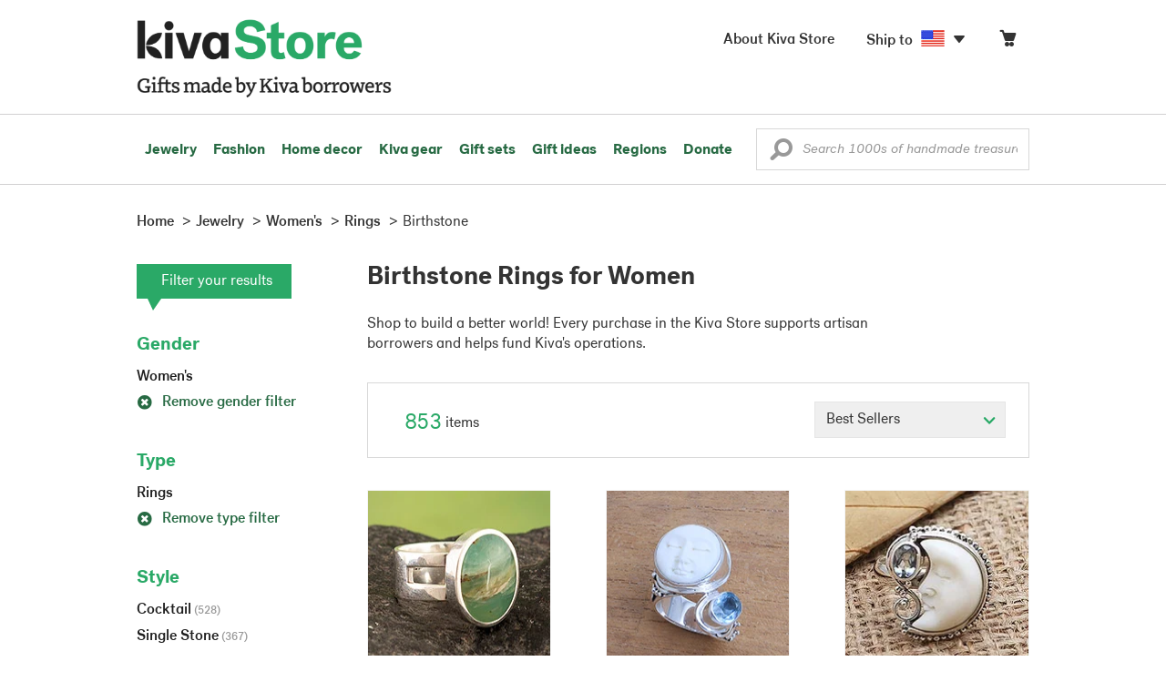

--- FILE ---
content_type: text/html;charset=UTF-8
request_url: https://store.kiva.org/jewelry/womens/rings/birthstone/
body_size: 20580
content:


	


<!DOCTYPE html>
<html lang="en">

<head>
	<meta charset="utf-8">
	<title>Kiva | Birthstone Rings for Women</title>
	
	<meta name="description" content="Shopping Kiva's Birthstone Rings for Women Collection helps Kiva expand our reach and create more opportunity for families around the world."/>
	<meta name="author" content="">
    <meta name="Keywords" content="" />
	<meta name="viewport" content="width=1024">
	

    
	
		<script>
			var serviceWorkerVars = {"matchPatternImage":"/assets/images/logo/20180328_kiva_store_logo|/assets/images/banners"};

			// service worker
			if ( "serviceWorker" in navigator ) {
				navigator.serviceWorker.register('/service-worker.js').then(function() {
					return navigator.serviceWorker.ready;
				}).then(function(reg) {
					// update control may be needed at some point
					// reg.update();
					reg.active.postMessage(JSON.stringify( serviceWorkerVars ));
				}).catch(function(error) {
					console.log('Error : ', error);
				});
			} else {
				console.log("no service worker")
			}
    	</script>
    

	
	
		<script type="application/ld+json">
		{
			"@context": "https://schema.org",
			"@type": "BreadcrumbList",
			"itemListElement": [
				
				{
					"@type": "ListItem",
					"position": 1,
					"name": "Home",
					"item": {
						"@type": "WebPage",
						"@id": "https://store.kiva.org/"
					}
				},
				
				{
					"@type": "ListItem",
					"position": 2,
					"name": "Jewelry",
					"item": {
						"@type": "WebPage",
						"@id": "/jewelry/"
					}
				},
				
				{
					"@type": "ListItem",
					"position": 3,
					"name": "Womens",
					"item": {
						"@type": "WebPage",
						"@id": "/jewelry/womens/"
					}
				},
				
				{
					"@type": "ListItem",
					"position": 4,
					"name": "Rings",
					"item": {
						"@type": "WebPage",
						"@id": "/jewelry/womens/rings/"
					}
				},
				
				{
					"@type": "ListItem",
					"position": 5,
					"name": "Birthstone",
					"item": {
						"@type": "WebPage",
						"@id": "/jewelry/womens/rings/birthstone/"
					}
				}
				
			]
		}
		</script>
	
	

	

	<!-- favicons -->
	<link rel="apple-touch-icon-precomposed" sizes="144x144" href="/assets/images/favicon/apple-touch-icon-144x144.png">
    <link rel="apple-touch-icon-precomposed" sizes="114x114" href="/assets/images/favicon/apple-touch-icon-114x114.png">
    <link rel="apple-touch-icon-precomposed" sizes="72x72" href="/assets/images/favicon/apple-touch-icon-72x72.png">
	<link rel="apple-touch-icon-precomposed" href="/assets/images/favicon/apple-touch-icon-57x57.png">
	<link rel="apple-touch-icon" href="/assets/images/favicon/apple-touch-icon-57x57.png">
	<link rel="icon" href="/assets/images/favicon/favicon.ico" />
	<!--[if IE]><link rel="shortcut icon" href="/assets/images/favicon/favicon.ico"><![endif]-->

	<!-- CSS -->
	
		<link href="//assets2.novica.net/common/css/bootstrap/3.1.1/bootstrap.css" rel="stylesheet" type="text/css" />
	
	<link href="/assets/css/main.css?activedate=20260117f" rel="stylesheet" type="text/css" />

	<!-- Core JS -->
	<script src="//assets1.novica.net/common/javascript/jquery/3.7.1/jquery.min.js" integrity="sha384-JCZ85lW1QjF1xm6AoWQHqtCkJ/7HKd9WvOD5YmiEtf0E/ctb8j2ErVlW61uGg10C" crossorigin="anonymous"></script>
	<script src="//assets1.novica.net/common/javascript/bootstrap/3.1.1/bootstrap.min.js" integrity="sha384-c0aGVNjSTTB1ZLJQn/ZB13qZRwGgBpaOKuaDvtpR7ZOYDqaLOzmfrAySBW5R6idt" crossorigin="anonymous"></script>

	<!-- site settings -->
	<script>
		var cookieMe = {
			read: function(cookieName) {
				var theCookie=""+document.cookie;
				theCookie = theCookie.toLowerCase();
				cookieName = cookieName.toLowerCase();
		 		var ind=theCookie.indexOf(cookieName);
		 		if (ind==-1 || cookieName=="") return "";
		 		var ind1=theCookie.indexOf(';',ind);
		 		if (ind1==-1) ind1=theCookie.length;
				return unescape(theCookie.substring(ind+cookieName.length+1,ind1));
			},
			set: function(cname, cvalue, expireit, nHrs) {
				if(expireit) {
					var cookieDate = new Date("January 1, 2000")
				} else {
					if(nHrs) {
						var cookieDate = new Date();
						var today = new Date();
						cookieDate.setTime(today.getTime() + 3600000*nHrs);
					} else {
						var cookieDate = new Date("January 1, 2199")
					}
				}
				var cookieString = cname + '=' + escape(cvalue) + ';SameSite=None;expires=' + cookieDate.toGMTString() + ';domain=.kiva.org;path=/;Secure';
				document.cookie = cookieString;
			}
		};
		var customerid = cookieMe.read("_customerid");
		var currentUnit = cookieMe.read("sitePreferences");
		
		
		function updateItemsPerPage(link,newval) {
			//cookieMe.set("PREFLIST",newval)
			location.href = link.href;
		}

		var appRoot = "/";
		var siteRoot = "/";
		var templateRoot = '/assets/javascript/core/templates/';
		var _siteSetting = $.parseJSON($.ajax( {type:"GET", url:"/config/siteSettings.json", dataType:"json", async:false } ).responseText);
		_siteSetting.root = 'https://store.kiva.org/';
		_siteSetting.rootSecure = 'https://secure.store.kiva.org/';
		var favoriteStatus = { item:{}, artist:{} };
		var assetStamp = '20260117a';
	</script>
	<script src="/assets/javascript/core/clientcheck.js?activedate=20260117f"></script>
	<script src="/assets/javascript/core/lib.js?activedate=20260117f"></script>
	<script src="//assets1.novica.net/common/javascript/js-template/doT.min.js" integrity="sha384-tJGbTBUGsDsPF51ez/AGHdA2q8z4k7KYvjsx3eaKIioWzMaRnKa7Znil/LF8Wqsz" crossorigin="anonymous"></script>
	<script src="//assets1.novica.net/common/javascript/jscroll/jScrollPane.min.js" integrity="sha384-XHjzJRQ01pOt1L6aYBv7IlMRkAGyssAvY/IPYtIulYmP2gq1MwI5oTkSHxZy4Hr2" crossorigin="anonymous"></script>
	<script src="//assets1.novica.net/common/javascript/jquery-expander/jquery.expander.min.js" integrity="sha384-J52APSW7MwP5eQww4yRq3+htBjhRS8IOEHga7EhbwCqV5NlWZiEJMy13nRLbRZ7P" crossorigin="anonymous"></script>
	<script type="text/javascript">
		// tagmanager vars
		dataLayer = [{
			'visitorId': customerid,
			'pageType': 'category',
			'subdomainName': 'store',
			'productID': '',
			
			'site_section': 'jewelry',
			
			
			'product_name': [''],
			
			
			'product_price': [''],
			
			
			'product_category': [''],
			
			'categories': 'jewelry, womens, rings birthstone',
			'transactionProducts': [],
			'instanceID': '4'
		}];
	</script>
	<!-- Google Tag Manager -->
	<script>(function(w,d,s,l,i){w[l]=w[l]||[];w[l].push({'gtm.start':
	new Date().getTime(),event:'gtm.js'});var f=d.getElementsByTagName(s)[0],
	j=d.createElement(s),dl=l!='dataLayer'?'&l='+l:'';j.async=true;j.src=
	'https://www.googletagmanager.com/gtm.js?id='+i+dl;f.parentNode.insertBefore(j,f);
	})(window,document,'script','dataLayer','GTM-KWMQ7RP');</script>
	<!-- End Google Tag Manager -->	
		
	
	
	
	

	
	

	

	
		<!-- Other JS asset -->
		
			<script src="/assets/javascript/libs/jquery-tinysort/jquery.tinysort.min.js?activedate=20260117f"></script>
		
	

</head>
<body id="shop" class="category jewelry gender-womens rings theme-birthstone">
<!-- Google Tag Manager (noscript) -->
<noscript><iframe src="https://www.googletagmanager.com/ns.html?id=GTM-KWMQ7RP"
height="0" width="0" style="display:none;visibility:hidden"></iframe></noscript>
<!-- End Google Tag Manager (noscript) -->


<header>
	<div id="logo" class="border-b2">
		<div class="container-np">
			<div class="row global-nav">
				<div class="col-xs-6 stretch">
					<ul class="nostyle global-flyout clearfix">
						<li class="pull-left">
							<a href="/" class="brand block" id="hdr-logo">
								
									<img src="/assets/images/logo/kiva_store_logo_black_large.png" width="280" border="0" alt="Kiva Store" class="m-hide">
									<img src="/assets/images/logo/kiva_store_logo_black_small.png" width="200" border="0" alt="Kiva Store" class="hide m-show">
									
								
							</a>
						</li>
						<li class="pull-right m-show hide">
							<a href="/about/" id="aboutKivaStore" class="brand block">About</a>
						</li>
				
					</ul>
				</div>
				<div class="col-xs-6 pad-t3 m-pad-t0 stretch">
					<ul id="cart-account-flyout" class="nostyle global-flyout">
						
						<li id="cart-flyout" class="pull-right text-right delayedload show-flyout has-flyout" data-contenttype="cartheader">
							<a href="/cart/" id="headercart" aria-label="Click to view items in your cart"><span class="cartitemamount rel top1- size16 m-size20"></span><i class="ss-cart size18 rel top03 m-marg-l03 m-size22"></i></a>
						</li>
						
						<li id="shipToCountry" class="pull-right delayedload m-hidden" data-contenttype="shiptocountry">
							<a href="/session/shipTo/" class="shipToLink clickaction" data-actiontype="dialog" data-modaltype="_default" data-country="US" onclick="return false;" rel="nofollow"><span class="size16 marg-r05">Ship to </span><i class="shipToFlag flag-icon flag-sm va-m" style="opacity:0;"></i><i class="icon-caret-down size28"></i></a>
						</li>
						<li id="aboutKivaStore" class="pull-right m-hidden">
							<a href="/about/" class="">
						       <span class="size16 marg-r05">About Kiva Store</span>
						    </a>
						</li>
						
					</ul>
				</div>
			</div>
		</div>
	</div>
	<div id="header-nav" class="border-b2">
		<div class="container-np clearfix rel m-nopad m-nomarg">
			
			<nav id="main-menu" class="pull-left clearfix stretch">
				<ul id="header-main-flyout" class="clearfix nostyle show-flyout-parent mainnav collapse navbar-collapse">
					<li class="has-flyout nav-shop-li">
						<a class="nav-level-1 m-show" href="javascript:void(0)" rel="nofollow">Shop</a>
						<ul class="nav-shop nopadding" aria-haspopup="true" aria-expanded="false">
							

	<li id="jewelry" class="has-flyout">
		<a href="https://store.kiva.org/jewelry/" aria-haspopup="true" aria-expanded="false">Jewelry</a>
		<div class="main-menu-flyout menu-flyout m-collapse">
			<ul class="row">
				<li class="col-sm-3">
					<ul class="hide m-show m-all-link"><li><a href="/jewelry/" class="flyout-hdr loadlink">All jewelry</a></li></ul>
					<h3><a href="/jewelry/womens/" class="flyout-hdr">Women's</a> <span class="hide m-show m-drop-icon"><i class="ss-navigatedown green size18"></i></span></h3>
					<ul class="sublinks m-collapse">
						<li><a href="/jewelry/anklets/" data-featuredimage="15/p194153_1.jpg" class="loadlink">Anklets</a></li>
						<li><a href="/jewelry/bracelets/" data-featuredimage="10/p201042_1.jpg" class="loadlink">Bracelets</a></li>
						<li><a href="/jewelry/brooches/" data-featuredimage="10/p222420_1.jpg" class="loadlink">Brooches</a></li>
						<li><a href="/jewelry/earrings/" data-featuredimage="9/p219854_1.jpg" class="loadlink">Earrings</a></li>
						<li><a href="/jewelry-boxes/" data-featuredimage="10/p184425_1.jpg" class="loadlink">Jewelry boxes</a></li>
						<li><a href="/jewelry/jewelry-sets/" data-featuredimage="15/p123206_1.jpg" class="loadlink">Jewelry sets</a></li>
						<li><a href="/jewelry/necklaces/" data-featuredimage="10/p193663_1.jpg" class="loadlink">Necklaces</a></li>
						<li><a href="/jewelry/rings/" data-featuredimage="10/p139361_1.jpg" class="loadlink">Rings</a></li>
					</ul>
				</li>
				<li class="col-sm-3">
					<h3><a href="/jewelry/mens/" class="flyout-hdr">Men's</a><span class="hide m-show m-drop-icon"><i class="ss-navigatedown green size18"></i></span></h3>
					<ul class="sublinks m-collapse">
						<li><a href="/jewelry/mens/bracelets/" data-featuredimage="10/p231616_1.jpg" class="loadlink">Bracelets</a></li>
						<li><a href="/jewelry/mens/necklaces/" data-featuredimage="4/p211614_1.jpg" class="loadlink">Necklaces</a></li>
						<li><a href="/jewelry/mens/rings/" data-featuredimage="10/p226651_1.jpg" class="loadlink">Rings</a></li>
					</ul>
					<h3><a href="javascript:void(0);" class="flyout-hdr" rel="nofollow">Materials</a> <span class="hide m-show m-drop-icon"><i class="ss-navigatedown green size18"></i></span></h3>
					<ul class="sublinks m-collapse">
						<li><a href="/jewelry/beaded/" data-featuredimage="9/p217568_1.jpg" class="loadlink">Beads</a></li>
						<li><a href="/jewelry/gold/" data-featuredimage="9/p231940_1.jpg" class="loadlink">Gold</a></li>
						<li><a href="/jewelry/leather/" data-featuredimage="9/p146634_1.jpg" class="loadlink">Leather</a></li>
						<li><a href="/jewelry/silver/" data-featuredimage="9/p140525_1.jpg" class="loadlink">Silver</a></li>
					</ul>
				</li>
				<li class="col-sm-3">
					<h3><a href="javascript:void(0);" class="flyout-hdr" rel="nofollow">Special collections</a> <span class="hide m-show m-drop-icon"><i class="ss-navigatedown green size18"></i></span></h3>
					<ul class="sublinks m-collapse">
						<li><a href="/jewelry/animal-themed/" data-featuredimage="10/p216655_1.jpg" class="loadlink">Animal themed</a></li>
						<li><a href="/jewelry/birthstone/" data-featuredimage="15/p163207_1.jpg" class="loadlink">Birthstones</a></li>
						<li><a href="/jewelry/bohemian/" data-featuredimage="9/p200073_1.jpg" class="loadlink">Bohemian</a></li>
						<li><a href="/jewelry/bridal/" data-featuredimage="10/p183586_1.jpg" class="loadlink">Bridal jewelry</a></li>
						<li><a href="/jewelry/cross/" data-featuredimage="10/p144013_1.jpg" class="loadlink">Crosses</a></li>
						<li><a href="/jewelry/eco-friendly/" data-featuredimage="5/p219328_1.jpg" class="loadlink">Eco-friendly</a></li>
						<li><a href="/jewelry/heart/" data-featuredimage="4/p111051_1.jpg" class="loadlink">Hearts</a></li>
						<li><a href="/jewelry/hill-tribe/" data-featuredimage="9/p140540_1.jpg" class="loadlink">Hill tribe</a></li>
					</ul>
				</li>
				<li class="col-sm-3 pic">
					<div class="menu-flyout-image">
						<img src="//images1.novica.net/pictures/9/p285146_1.jpg" class="mainmenu-featuredimage" border="0" alt="jewelry">
					</div>
					<div class="marg-t2"><img src="/assets/images/kiva-store-powered-by-novica.png" class="" border="0" alt="Powered by NOVICA" /></div>
				</li>
			</ul>
		</div>
		<span class="hide m-show m-drop-icon"><i class="ss-navigatedown green size18"></i></span>
	</li>
	<li id="fashion" class="has-flyout">
		<a href="/fashion/" aria-haspopup="true" aria-expanded="false">Fashion</a>
		<div class="main-menu-flyout menu-flyout m-collapse">
			<ul class="row">
				<li class="col-sm-3">
					<ul class="hide m-show m-all-link"><li><a href="/fashion/" class="flyout-hdr loadlink">All fashion</a></li></ul>
					<h3><a href="/clothing/womens/" class="flyout-hdr">Women's clothing</a> <span class="hide m-show m-drop-icon"><i class="ss-navigatedown green size18"></i></span></h3>
					<ul class="sublinks m-collapse">
						<li><a href="/clothing/womens/cardigans/" data-featuredimage="4/p190113_1.jpg" class="loadlink">Cardigans</a></li>
						<li><a href="/clothing/womens/dresses/" data-featuredimage="15/p231721_1.jpg" class="loadlink">Dresses</a></li>
						<li><a href="/clothing/womens/jackets-and-coats/" data-featuredimage="4/p259909_1.jpg" class="loadlink">Jackets</a></li>
						<li><a href="/clothing/womens/ponchos/" data-featuredimage="4/p96420_1.jpg" class="loadlink">Ponchos</a></li>
						<li><a href="/clothing/womens/robes/" data-featuredimage="10/p204334_1.jpg" class="loadlink">Robes</a></li>
						<li><a href="/clothing/womens/skirts/" data-featuredimage="9/p214679_1.jpg" class="loadlink">Skirts</a></li>
						<li><a href="/clothing/womens/tops/" data-featuredimage="15/p272867_1.jpg" class="loadlink">Tops</a></li>
						<li><a href="/clothing/womens/pants/" data-featuredimage="10/p257736_1.jpg" class="loadlink">Pants</a></li>
						<li><a href="/clothing/womens/tunics/" data-featuredimage="15/p239440_1.jpg" class="loadlink">Tunics</a></li>
						<li><a href="/clothing/womens/wraps-and-ruanas/" data-featuredimage="4/p159521_1.jpg" class="loadlink">Wraps</a></li>
					</ul>
				</li>
				<li class="col-sm-3 newcolappendafter">
					<h3><a href="/accessories/womens/" class="flyout-hdr">Women's accessories</a> <span class="hide m-show m-drop-icon"><i class="ss-navigatedown green size18"></i></span></h3>
					<ul class="sublinks m-collapse">
						<li><a href="/accessories/womens/belts/" data-featuredimage="10/p176538_1.jpg" class="loadlink">Belts</a></li>
						
						<li><a href="/accessories/womens/gloves/" data-featuredimage="4/p174637_1.jpg" class="loadlink">Gloves</a></li>
						<li><a href="/accessories/womens/hats/" data-featuredimage="4/p161022_1.jpg" class="loadlink">Hats</a></li>
						<li><a href="/accessories/womens/scarves/" data-featuredimage="10/p133184_1.jpg" class="loadlink">Scarves</a></li>
						<li><a href="/accessories/womens/shawls/" data-featuredimage="10/p184472_1.jpg" class="loadlink">Shawls</a></li>
						
					</ul>
					<h3><a href="/clothing/mens/" class="flyout-hdr">Men's fashion</a> <span class="hide m-show m-drop-icon"><i class="ss-navigatedown green size18"></i></span></h3>
					<ul class="sublinks m-collapse">
						<li><a href="/accessories/mens/" data-featuredimage="15/p255130_1.jpg" class="loadlink">Accessories</a></li>
						<li><a href="/handbags/mens/" data-featuredimage="4/p250404_1.jpg" class="loadlink">Bags</a></li>
						<li><a href="/clothing/mens/" data-featuredimage="4/p201787_1.jpg" class="loadlink">Clothing</a></li>
						<li><a href="/accessories/mens/cufflinks/" data-featuredimage="15/p147275_1.jpg" class="loadlink">Cuff links</a></li>
					</ul>
				</li>
				<li class="col-sm-3">
					<h3><a href="/handbags/" class="flyout-hdr">Handbags</a> <span class="hide m-show m-drop-icon"><i class="ss-navigatedown green size18"></i></span></h3>
					<ul class="sublinks m-collapse">
						<li><a href="/handbags/clutches/" data-featuredimage="10/p253179_1.jpg" class="loadlink">Clutches</a></li>
						<li><a href="/handbags/cotton/" data-featuredimage="9/p218122_1.jpg" class="loadlink">Cotton bags</a></li>
						<li><a href="/handbags/leather/" data-featuredimage="7/p195642_1.jpg" class="loadlink">Leather bags</a></li>
						<li><a href="/handbags/shoulder-bags/" data-featuredimage="9/p201108_1.jpg" class="loadlink">Shoulder bags</a></li>
						<li><a href="/handbags/tote/" data-featuredimage="27/p241524_1.jpg" class="loadlink">Totes</a></li>
						<li><a href="/handbags/travel-bags-and-accessories/" data-featuredimage="7/p164804_1.jpg" class="loadlink">Travel bags</a></li>
						<li><a href="/handbags/upcycled/" data-featuredimage="27/p182833_1.jpg" class="loadlink">Upcycled</a></li>
					</ul>
					<h3><a href="javascript:void(0);" class="flyout-hdr" rel="nofollow">Collections</a> <span class="hide m-show m-drop-icon"><i class="ss-navigatedown green size18"></i></span></h3>
					<ul class="sublinks m-collapse">
						<li><a href="/fashion/alpaca/" data-featuredimage="4/p198136_1.jpg" class="loadlink">Alpaca</a></li>
						<li><a href="/fashion/batik/" data-featuredimage="10/p141072_1.jpg" class="loadlink">Batik</a></li>
						<li><a href="/fashion/bohemian/" data-featuredimage="" class="loadlink">Bohemian</a></li>
					</ul>
				</li>
				<li class="col-sm-3 pic">
					<div class="menu-flyout-image">
						<img src="//images1.novica.net/pictures/4/p450429_1.jpg" class="mainmenu-featuredimage" border="0" alt="Fashion">
					</div>
					<div class="marg-t2"><img src="/assets/images/kiva-store-powered-by-novica.png" class="" border="0" alt="Powered by NOVICA" /></div>
				</li>
			</ul>
		</div>
		<span class="hide m-show m-drop-icon"><i class="ss-navigatedown green size18"></i></span>
	</li>
	<li id="home-decor" class="has-flyout">
		<a href="/home-decor/" aria-haspopup="true" aria-expanded="false">Home decor</a>
		<div class="main-menu-flyout menu-flyout m-collapse">
			<ul class="row">
				<li class="col-sm-3">
					<ul class="hide m-show m-all-link"><li><a href="/home-decor/" class="flyout-hdr loadlink">All home decor</a></li></ul>
					<h3><a href="javascript:void(0);" class="flyout-hdr" rel="nofollow">Home Accessories</a> <span class="hide m-show m-drop-icon"><i class="ss-navigatedown green size18"></i></span></h3>
					<ul class="sublinks m-collapse">
						<li><a href="/home-decor/candle-holders/" data-featuredimage="9/p229882_1.jpg" class="loadlink">Candle holders</a></li>
						<li><a href="/home-decor/chess-sets-games/" data-featuredimage="7/p201674_1.jpg" class="loadlink">Chess sets &amp; games</a></li>
						<li><a href="/holiday-decor-and-ornaments/" data-featuredimage="10/p248153_1.jpg" class="loadlink">Christmas decorations</a></li>
						<li><a href="/home-decor/decor-accessories/decorative-boxes/" data-featuredimage="9/p218521_1.jpg" class="loadlink">Decorative boxes</a></li>
						<li><a href="/home-decor/masks/" data-featuredimage="5/p214386_1.jpg" class="loadlink">Masks</a></li>
						<li><a href="/home-decor/mirrors/" data-featuredimage="15/p216884_1.jpg" class="loadlink">Mirrors</a></li>
						<li><a href="/musical-instruments/" data-featuredimage="4/p97696_1.jpg" class="loadlink">Musical instruments</a></li>
						<li><a href="/home-decor/decor-accessories/photo-frames/" data-featuredimage="15/p243754_1.jpg" class="loadlink">Picture frames</a></li>
						<li><a href="/home-decor/sculpture/" data-featuredimage="10/p215169_1.jpg" class="loadlink">Sculptures &amp; carvings</a></li>
						<li><a href="/home-decor/tableware/table-linens/" data-featuredimage="27/p228836_1.jpg" class="loadlink">Table linens</a></li>
						<li><a href="/home-decor/tableware/" data-featuredimage="7/p15881_1.jpg" class="loadlink">Tableware</a></li>
						<li><a href="/home-decor/vases/" data-featuredimage="9/p79466_1.jpg" class="loadlink">Vases</a></li>
					</ul>
				</li>
				<li class="col-sm-3 newcolappendafter">
					<h3><a href="javascript:void(0);" class="flyout-hdr" rel="nofollow">Home furnishings</a> <span class="hide m-show m-drop-icon"><i class="ss-navigatedown green size18"></i></span></h3>
					<ul class="sublinks m-collapse">
						<li><a href="/home-decor/furniture/" data-featuredimage="15/p220327_1.jpg" class="loadlink">Furniture</a></li>
						<li><a href="/home-decor/hammock/" data-featuredimage="7/p108904_1.jpg" class="loadlink">Hammocks</a></li>
						<li><a href="/paintings/" data-featuredimage="4/p183772_1.jpg" class="loadlink">Paintings</a></li>
						<li><a href="/home-decor/pillows-and-throws/" data-featuredimage="15/p196179_1.jpg" class="loadlink">Pillows &amp; throws</a></li>
						<li><a href="/home-decor/area-rugs/" data-featuredimage="7/p174674_1.jpg" class="loadlink">Rugs</a></li>
						<li><a href="/home-decor/wall-decor/" data-featuredimage="10/p190270_1.jpg" class="loadlink">Wall decor</a></li>
					</ul>
					<h3><a href="javascript:void(0);" class="flyout-hdr" rel="nofollow">Collections</a> <span class="hide m-show m-drop-icon"><i class="ss-navigatedown green size18"></i></span></h3>
					<ul class="sublinks m-collapse">
						<li><a href="/home-decor/archaeological/" data-featuredimage="27/p179127_1.jpg" class="loadlink">Archaelogical</a></li>
						<li><a href="/home-decor/east-meets-west/" data-featuredimage="10/p208299_1.jpg" class="loadlink">East meets west</a></li>
						<li><a href="/home-decor/eco-friendly/" data-featuredimage="10/p212961_1.jpg" class="loadlink">Eco-friendly</a></li>
					</ul>
				</li>
				<li class="col-sm-3">
					<h3><a href="javascript:void(0);" class="flyout-hdr" rel="nofollow">Shop by region</a> <span class="hide m-show m-drop-icon"><i class="ss-navigatedown green size18"></i></span></h3>
					<ul class="sublinks m-collapse">
						
						
							<li><a href="/home-decor/bali-and-java/" data-featuredimage="10/p252499_1.jpg" class="loadlink">Bali &amp; Java</a></li>
						
							<li><a href="/home-decor/brazil/" data-featuredimage="2/p207611_1.jpg" class="loadlink">Brazil</a></li>
						
							<li><a href="/home-decor/central-america/" data-featuredimage="27/p178888_1.jpg" class="loadlink">Central America</a></li>
						
							<li><a href="/home-decor/india/" data-featuredimage="15/p203714_1.jpg" class="loadlink">India</a></li>
						
							<li><a href="/home-decor/mexico/" data-featuredimage="7/p195956_1.jpg" class="loadlink">Mexico</a></li>
						
							<li><a href="/home-decor/thailand/" data-featuredimage="9/p178289_1.jpg" class="loadlink">Thailand</a></li>
						
							<li><a href="/home-decor/andes/" data-featuredimage="4/p128101_1.jpg" class="loadlink">The Andes</a></li>
						
							<li><a href="/home-decor/west-africa/" data-featuredimage="5/p28510_1.jpg" class="loadlink">West Africa</a></li>
						
					</ul>
				</li>
				<li class="col-sm-3 pic">
					<div class="menu-flyout-image">
						<img src="//images1.novica.net/pictures/7/p402446_1.jpg" class="mainmenu-featuredimage" border="0" alt="Home">
					</div>
					<div class="marg-t2"><img src="/assets/images/kiva-store-powered-by-novica.png" class="" border="0" alt="Powered by NOVICA" /></div>
				</li>
			</ul>
		</div>
		<span class="hide m-show m-drop-icon"><i class="ss-navigatedown green size18"></i></span>
	</li>
	<li id="kiva-gear" class="no-flyout">
		<a href="/kiva-gear/">Kiva gear</a>
	</li>
	<li id="kiva-gift-sets" class="no-flyout">
		<a href="/kiva-gift-sets/">Gift sets</a>
	</li>

	
		<li id="all-gifts" class="has-flyout">
			<a href="https://store.kiva.org/unique-gifts/" aria-haspopup="true" aria-expanded="false">Gift ideas</a>
			<div class="main-menu-flyout menu-flyout m-collapse">
				<ul class="row">
					<li class="col-sm-3">
						<ul class="hide m-show m-all-link"><li><a href="https://store.kiva.org/unique-gifts/" class="flyout-hdr loadlink">All gifts</a></li></ul>
						<h3><a href="javascript:void(0);" class="flyout-hdr" rel="nofollow">Occasions</a> <span class="hide m-show m-drop-icon"><i class="ss-navigatedown green size18"></i></span></h3>
						<ul class="sublinks m-collapse">
							<li><a href="https://store.kiva.org/anniversary-gifts/" data-featuredimage="10/p163615_1.jpg" class="loadlink">Anniversary</a></li>
							<li><a href="https://store.kiva.org/corporate-gifts/" data-featuredimage="4/p192195_1.jpg" class="loadlink">Corporate gifts</a></li>
							<li><a href="https://store.kiva.org/unique-gifts/gifts-for-dad/" data-featuredimage="7/p184608_1.jpg" class="loadlink">Father's day</a></li>
							<li><a href="https://store.kiva.org/good-luck-gifts/" data-featuredimage="15/p195669_1.jpg" class="loadlink">Good luck gifts</a></li>
							<li><a href="https://store.kiva.org/unique-gifts/graduation-gifts/" data-featuredimage="27/p193605_1.jpg" class="loadlink">Graduation</a></li>
							<li><a href="https://store.kiva.org/unique-gifts/housewarming-gifts/" data-featuredimage="10/p145101_1.jpg" class="loadlink">Housewarming</a></li>
							<li><a href="https://store.kiva.org/unique-gifts/womens/gifts-for-mom/" data-featuredimage="9/p203284_1.jpg" class="loadlink">Mother's day</a></li>
							<li><a href="https://store.kiva.org/valentines-day-gifts/" data-featuredimage="10/p175970_1.jpg" class="loadlink">Valentine's day</a></li>
							<li><a href="https://store.kiva.org/wedding-collection/" data-featuredimage="7/p157062_1.jpg" class="loadlink">Wedding</a></li>
						</ul>
					</li>
					<li class="col-sm-3">
						<h3><a href="javascript:void(0);" class="flyout-hdr" rel="nofollow">Interests</a> <span class="hide m-show m-drop-icon"><i class="ss-navigatedown green size18"></i></span></h3>
						<ul class="sublinks m-collapse">
							<li><a href="https://store.kiva.org/unique-gifts/animals/" data-featuredimage="9/p213959_1.jpg" class="loadlink">For animal lovers</a></li>
							<li><a href="https://store.kiva.org/unique-gifts/bohemian-style/" data-featuredimage="10/p410515_1.jpg" class="loadlink">For bohemian style</a></li>
							<li><a href="https://store.kiva.org/unique-gifts/cooking/" data-featuredimage="27/p208347_1.jpg" class="loadlink">For cooking enthusiasts</a></li>
							
							<li><a href="https://store.kiva.org/unique-gifts/gardening/" data-featuredimage="27/p180385_1.jpg" class="loadlink">For gardeners</a></li>
							
							<li><a href="https://store.kiva.org/unique-gifts/travel/" data-featuredimage="4/p87769_1.jpg" class="loadlink">For travelers</a></li>
							
							<li><a href="https://store.kiva.org/unique-gifts/wine-and-champagne/" data-featuredimage="4/p230006_1.jpg" class="loadlink">For wine lovers</a></li>
							<li><a href="https://store.kiva.org/unique-gifts/yoga-and-meditation/" data-featuredimage="10/p182535_1.jpg" class="loadlink">For yoga lovers</a></li>
						</ul>
					</li>
					<li class="col-sm-3">
						<h3><a href="javascript:void(0);" class="flyout-hdr" rel="nofollow">Recipients &amp; Price</a> <span class="hide m-show m-drop-icon"><i class="ss-navigatedown green size18"></i></span></h3>
						<ul class="sublinks m-collapse">
							<li><a href="https://store.kiva.org/unique-gifts/gifts-for-dad/" data-featuredimage="4/p156364_1.jpg" class="loadlink">Gifts for dad</a></li>
							<li><a href="https://store.kiva.org/unique-gifts/gifts-for-her/" data-featuredimage="10/p188079_1.jpg" class="loadlink">Gifts for her</a></li>
							<li><a href="https://store.kiva.org/unique-gifts/gifts-for-him/" data-featuredimage="15/p239240_1.jpg" class="loadlink">Gifts for him</a></li>
							<li><a href="https://store.kiva.org/unique-gifts/gifts-for-mom/" data-featuredimage="10/p219291_1.jpg" class="loadlink">Gifts for mom</a></li>
							<li class="m-hidden">&nbsp;</li>
							<li><a href="https://store.kiva.org/unique-gifts/under-$20/" data-featuredimage="" class="loadlink">Under $20</a></li>
							<li><a href="https://store.kiva.org/unique-gifts/$20-to-$40/" data-featuredimage="" class="loadlink">$20 to $40</a></li>
							<li><a href="https://store.kiva.org/unique-gifts/$40-to-$60/" data-featuredimage="" class="loadlink">$40 to $60</a></li>
							<li><a href="https://store.kiva.org/unique-gifts/$60-to-$100/" data-featuredimage="" class="loadlink">$60 to $100</a></li>
							<li><a href="https://store.kiva.org/unique-gifts/$100-to-$200/" data-featuredimage="" class="loadlink">$100 to $200</a></li>
							<li><a href="https://store.kiva.org/unique-gifts/over-$200/" data-featuredimage="" class="loadlink">Over $200</a></li>
						</ul>
					</li>
					<li class="col-sm-3 pic">
						<div class="menu-flyout-image">
							<img src="//images1.novica.net/pictures/10/p163615_1.jpg" class="mainmenu-featuredimage" border="0" alt="Gifts" />
						</div>
						<div class="marg-t2"><img src="/assets/images/kiva-store-powered-by-novica.png" class="" border="0" alt="Powered by NOVICA" /></div>
					</li>
				</ul>
			</div>
			<span class="hide m-show m-drop-icon"><i class="ss-navigatedown green size18"></i></span>
		</li>
	
	
	<li id="regions" class="has-flyout">
		<a href="/newarrivals/" aria-haspopup="true" aria-expanded="false">Regions</a>
		<div class="main-menu-flyout menu-flyout m-collapse">
			<ul class="row">
				<li class="col-sm-9 pic">
					<div class="menu-flyout-image" id="regionmoodpic">
						<img src="/assets/images/sectionMenu/regions/region-default.png" id="mainmenu-featuredimage-region-placeholder" border="0" alt="Home">
						<img src="/assets/images/trans.png" id="mainmenu-featuredimage-region" border="0" alt="">
					</div>
				</li>
				<li class="col-sm-3 pad-t35 m-nopad">
					<h3><a href="javascript:void(0);" class="flyout-hdr" rel="nofollow">Global Regions</a> <span class="hide m-show m-drop-icon"><i class="ss-navigatedown green size18"></i></span></h3>
					<ul class="sublinks m-collapse">
						
						
							<li class="loadlink"><a href="/bali-and-java/" class="showfeaturedimage" data-targetimageid="mainmenu-featuredimage-region" data-sourceimage="/assets/images/sectionMenu/regions/bali-and-java-region2018.jpg">Bali &amp; Java</a></li>
						
							<li class="loadlink"><a href="/central-america/" class="showfeaturedimage" data-targetimageid="mainmenu-featuredimage-region" data-sourceimage="/assets/images/sectionMenu/regions/central-america-region2018.jpg">Central America</a></li>
						
							<li class="loadlink"><a href="/india/" class="showfeaturedimage" data-targetimageid="mainmenu-featuredimage-region" data-sourceimage="/assets/images/sectionMenu/regions/india-region2018.jpg">India</a></li>
						
							<li class="loadlink"><a href="/mexico/" class="showfeaturedimage" data-targetimageid="mainmenu-featuredimage-region" data-sourceimage="/assets/images/sectionMenu/regions/mexico-region2018.jpg">Mexico</a></li>
						
							<li class="loadlink"><a href="/thailand/" class="showfeaturedimage" data-targetimageid="mainmenu-featuredimage-region" data-sourceimage="/assets/images/sectionMenu/regions/thailand-region2018.jpg">Thailand</a></li>
						
							<li class="loadlink"><a href="/andes/" class="showfeaturedimage" data-targetimageid="mainmenu-featuredimage-region" data-sourceimage="/assets/images/sectionMenu/regions/andes-region2018.jpg">The Andes</a></li>
						
							<li class="loadlink"><a href="/west-africa/" class="showfeaturedimage" data-targetimageid="mainmenu-featuredimage-region" data-sourceimage="/assets/images/sectionMenu/regions/westafrica-region2018.jpg">West Africa</a></li>
						
					</ul>
				</li>				
			</ul>
		</div>
		<span class="hide m-show m-drop-icon"><i class="ss-navigatedown green size18"></i></span>
	</li>
	<li id="donate" class="no-flyout"><a href="/donate/">Donate</a></li>

						</ul>
					</li>
					
					
					
					<li class="m-show"><a class="nav-level-1" href="https://store.kiva.org/help/">Help</a></li>					
					
					
					<li id="shipToCountry" class="m-show delayedload" data-contenttype="shiptocountry">
						<a href="/session/shipTo/" class="shipToLink clickaction nav-level-1" data-actiontype="dialog" data-modaltype="_default" data-country="US" onclick="return false;" rel="nofollow"><span class="size16 marg-r3">Ship to </span><i class="shipToFlag flag-icon flag-lr va-m"></i></a>
						<span class="m-drop-icon"><i class="ss-navigatedown green size18"></i></span>
				</ul>
				<button type="button" id="mobile-menubar" class="mobile-menubar pull-left navbar-toggle collapsed" data-toggle="collapse" data-target="#header-main-flyout" aria-expanded="false">
					<i class="ss-menu"></i><span class="storeMenu"></span><i class="ss-delete green"></i>
	    		</button>
	    		
			</nav>
			<div id="header-search" class="pull-right stretch">
				

	<form id="headerSearch" name="headerSearch" action="" class="sitesearch m-nopad rel" role="search">
		<div class="input-group">
			<input name="keywordHeader" type="text" id="keywordHeader" placeholder="Search 1000s of handmade treasures" value="" class="searchkeyword form-control italic kivagrot-medium" autocomplete="off" aria-label="Enter a search keyword">
			
			<span class="search-icon size24" role="button" tabindex="0"><i class="ss-search va-m"></i></span>
		</div>
	</form>

			</div>
		</div>
	</div>
</header>


<div class="container-fluid pad-lr0" role="main">
	<div class="main-page">
		






<script>
	var relatedCollectionTitle = "Birthstone Rings for Women";
</script>
<div class="itemlist-container container clearfix pad-lr0 m-pad-h2">
	<div class="row">
		<div class="col-xs-12">
			


	<ol class="breadcrumb m-hidden" role="navigation" aria-label="Breadcrumb">
		<li><a href="/"><span>Home</span></a></li>
		
			
				
				
				
				
				
					
				
				
				
					<li><a href="/jewelry/"><span>Jewelry</span></a></li>
				
				
			
		
			
				
				
				
				
				
					
				
				
				
					<li><a href="/jewelry/womens/"><span>Women's</span></a></li>
				
				
			
		
			
				
				
				
				
				
					
				
				
				
					<li><a href="/jewelry/womens/rings/"><span>Rings</span></a></li>
				
				
			
		
			
				
				
				
				
				
					
				
				
				
					<li id="aSelectedNav"><span>Birthstone</span></li>
				
				
			
		
	</ol>

		</div>

	    <!-- product list -->
		<div class="col-xs-9 pull-right stretch">
			<div class="row">
				<div class="col-xs-12">
					<h1 class="size28 m-size20 m-pad-t2">Birthstone Rings for Women</h1>
					
						<div class="marg-b3 col-xs-10 pad-l0 pad-r0 m-hide">
							Shop to build a better world! Every purchase in the Kiva Store supports artisan borrowers and helps fund Kiva's operations.
						</div>
					
				</div>
				<div class="col-xs-1 m-hide">
				</div>
			</div>
			
			
			
			
				






		
	
<style>
	.thumbs img.selected {
		opacity:1;
		cursor:default;
		border:2px solid #d2d2d2;
		padding:0;
	}
	.thumbs img {
		margin: 0 3px;
		border:1px solid #EAEAEA;
		opacity:0.7;
		cursor: pointer;
		padding:1px;
	}
	.col-xs-4 .product-container { width: 202px; height: 350px; position: relative; margin:0 auto; }
	
	/*a.productnamelink p { height:60px; }*/
</style>








	<div class="pagination-bar bg-white clearfix m-hidden">
		
	
		<div class="total-items"><span class="green size24 letter-spacing-02e- pull-left" role="heading">853</span> <span class="itemcounttext pull-left">items</span></div>
	
	<div class="items-sort">
		
	<select id="" class="form-control checkout-select" name="sort" onchange="location.href=this.options[this.selectedIndex].value;" aria-label="Click to select a sort by option">
		<option value="/jewelry/womens/rings/birthstone/" SELECTED>Best Sellers</option>
		
        <option value="/jewelry/womens/rings/birthstone/pg-sortby-price/">Price: lowest to highest</option>
		
        <option value="/jewelry/womens/rings/birthstone/pg-sortby-price-desc/">Price: highest to lowest</option>
		
        <option value="/jewelry/womens/rings/birthstone/pg-sortby-newest/">Newest arrivals</option>
		
	</select>

	</div>

	</div>




	<div id="category-filter-flyout" class="row m-marg-b4 hide m-show">
		<div class="m-col-xs-6 pull-left category-filter-nav m-hidden" data-role="filter-main-flyout">
			<button class="btn btn-primary btn-block size18 filterBy"><span>Filters</span></button>
		</div>
		<div class="m-col-xs-6 pull-left category-filter-nav m-hidden" data-role="sortby-main-flyout">
			<button class="btn btn-primary btn-block size18 sortBy"><span>Sort By</span></button>
		</div>
	</div>


<!-- product list -->
<div id="product-list" class="categories-items">

	<div class="row fit-imgs imglisting-type-3">
	
			<div class="col-xs-4">
			
				<a href="/product/modern-minimalist-round-opal-single-stone-ring-from-peru-powerful-truth/K51282/" class="productnamelink" data-linkproductid="K51282">
					
					<img src="https://images1.novica.net/pictures/4/p448465_1.jpg" width="200" height="200" border="0" class="productpic" alt="Opal single stone ring, 'Powerful Truth' - Modern Minimalist Round Opal Single Stone Ring from Peru" onerror="novicaUtils.imageError(this);"/>
					<p class="nomargin"><strong class="info-hdr productname" id="productname_K51282">
						Powerful Truth</strong></p><span class="info-txt productdescription" id="productdescription_K51282">Modern Minimalist Round Opal Single Stone Ring from Peru</span>
						<strong class="il-price price-current" data-price="189.9900">$189.99</strong>
					
				</a>
			</div> <!-- END productdisplay cell -->
			
			<div class="col-xs-4">
			
				<a href="/product/blue-topaz-and-bone-face-cocktail-ring-from-bali-sparkling-face/K27872/" class="productnamelink" data-linkproductid="K27872">
					
					<img src="https://images1.novica.net/pictures/10/p349071_1.jpg" width="200" height="200" border="0" class="productpic" alt="Blue topaz cocktail ring, 'Sparkling Face' - Blue Topaz and Bone Face Cocktail Ring from Bali" onerror="novicaUtils.imageError(this);"/>
					<p class="nomargin"><strong class="info-hdr productname" id="productname_K27872">
						Sparkling Face</strong></p><span class="info-txt productdescription" id="productdescription_K27872">Blue Topaz and Bone Face Cocktail Ring from Bali</span>
						<strong class="il-price price-current" data-price="67.9900">$67.99</strong>
					
				</a>
			</div> <!-- END productdisplay cell -->
			
			<div class="col-xs-4">
			
				<a href="/product/blue-topaz-and-sterling-silver-crescent-moon-ring-sleeping-moon/K41999/" class="productnamelink" data-linkproductid="K41999">
					
					<img src="https://images1.novica.net/pictures/10/p403225_1.jpg" width="200" height="200" border="0" class="productpic" alt="Blue topaz cocktail ring, 'Sleeping Moon' - Blue Topaz and Sterling Silver Crescent Moon Ring" onerror="novicaUtils.imageError(this);"/>
					<p class="nomargin"><strong class="info-hdr productname" id="productname_K41999">
						Sleeping Moon</strong></p><span class="info-txt productdescription" id="productdescription_K41999">Blue Topaz and Sterling Silver Crescent Moon Ring</span>
						<strong class="il-price price-current" data-price="57.9500">$57.95</strong>
					
				</a>
			</div> <!-- END productdisplay cell -->
			
			<div class="col-xs-4">
			
				<a href="/product/hand-crafted-amethyst-and-garnet-ring-rainbow-stepping-stones/K41015/" class="productnamelink" data-linkproductid="K41015">
					
					<img src="https://images1.novica.net/pictures/10/p397788_1.jpg" width="200" height="200" border="0" class="productpic" alt="Multi-gemstone ring, 'Rainbow Stepping Stones' - Hand Crafted Amethyst and Garnet Ring" onerror="novicaUtils.imageError(this);"/>
					<p class="nomargin"><strong class="info-hdr productname" id="productname_K41015">
						Rainbow Stepping Stones</strong></p><span class="info-txt productdescription" id="productdescription_K41015">Hand Crafted Amethyst and Garnet Ring</span>
						<strong class="il-price">
							<span class="price-original" data-price="34.9900" aria-label="Original product price">$34.99</span>
							<span class="price-current" data-price="31.4900" aria-label="Product sale price">$31.49</span>
						</strong>
					
				</a>
			</div> <!-- END productdisplay cell -->
			
			<div class="col-xs-4">
			
				<a href="/product/set-of-4-multi-gemstone-silver-stacking-solitaire-rings-together-forever/K72453/" class="productnamelink" data-linkproductid="K72453">
					<i class="ribbon"><span class="size16 univers-bold">New</span></i>
					<img src="https://images1.novica.net/pictures/10/p474886_1.jpg" width="200" height="200" border="0" class="productpic" alt="Multi-gemstone stacking solitaire rings, 'Together Forever' (set of 4) - Set of 4 Multi-Gemstone Silver Stacking Solitaire Rings" onerror="novicaUtils.imageError(this);"/>
					<p class="nomargin"><strong class="info-hdr productname" id="productname_K72453">
						Together Forever</strong></p><span class="info-txt productdescription" id="productdescription_K72453">Set of 4 Multi-Gemstone Silver Stacking Solitaire Rings</span>
						<strong class="il-price price-current" data-price="159.9900">$159.99</strong>
					
				</a>
			</div> <!-- END productdisplay cell -->
			
			<div class="col-xs-4">
			
				<a href="/product/oval-onyx-and-sterling-silver-cocktail-ring-from-bali-mysterious-oval/K21324/" class="productnamelink" data-linkproductid="K21324">
					
					<img src="https://images1.novica.net/pictures/10/p287006_1.jpg" width="200" height="200" border="0" class="productpic" alt="Onyx cocktail ring, 'Mysterious Oval' - Oval Onyx and Sterling Silver Cocktail Ring from Bali" onerror="novicaUtils.imageError(this);"/>
					<p class="nomargin"><strong class="info-hdr productname" id="productname_K21324">
						Mysterious Oval</strong></p><span class="info-txt productdescription" id="productdescription_K21324">Oval Onyx and Sterling Silver Cocktail Ring from Bali</span>
						<strong class="il-price price-current" data-price="199.9900">$199.99</strong>
					
				</a>
			</div> <!-- END productdisplay cell -->
			
			<div class="col-xs-4">
			
				<a href="/product/blue-topaz-and-silver-heart-band-ring-garden-of-empathy/K71015/" class="productnamelink" data-linkproductid="K71015">
					
					<img src="https://images1.novica.net/pictures/10/p265834_1.jpg" width="200" height="200" border="0" class="productpic" alt="Blue topaz band ring, 'Garden of Empathy' - Blue Topaz and Silver Heart Band Ring" onerror="novicaUtils.imageError(this);"/>
					<p class="nomargin"><strong class="info-hdr productname" id="productname_K71015">
						Garden of Empathy</strong></p><span class="info-txt productdescription" id="productdescription_K71015">Blue Topaz and Silver Heart Band Ring</span>
						<strong class="il-price price-current" data-price="77.9900">$77.99</strong>
					
				</a>
			</div> <!-- END productdisplay cell -->
			
			<div class="col-xs-4">
			
				<a href="/product/turtle-theme-multi-gemstone-cocktail-ring-from-bali-sea-turtle-enchantment/K17892/" class="productnamelink" data-linkproductid="K17892">
					
					<img src="https://images1.novica.net/pictures/10/p262472_1.jpg" width="200" height="200" border="0" class="productpic" alt="Multi gemstone cocktail ring, 'Sea Turtle Enchantment' - Turtle Theme Multi Gemstone Cocktail Ring from Bali" onerror="novicaUtils.imageError(this);"/>
					<p class="nomargin"><strong class="info-hdr productname" id="productname_K17892">
						Sea Turtle Enchantment</strong></p><span class="info-txt productdescription" id="productdescription_K17892">Turtle Theme Multi Gemstone Cocktail Ring from Bali</span>
						<strong class="il-price price-current" data-price="84.9900">$84.99</strong>
					
				</a>
			</div> <!-- END productdisplay cell -->
			
			<div class="col-xs-4">
			
				<a href="/product/blue-topaz-handcrafted-sterling-silver-ring-from-bali-sparkling-pool/K17861/" class="productnamelink" data-linkproductid="K17861">
					
					<img src="https://images1.novica.net/pictures/10/p261984_1.jpg" width="200" height="200" border="0" class="productpic" alt="Blue topaz cocktail ring, 'Sparkling Pool' - Blue Topaz Handcrafted Sterling Silver Ring from Bali" onerror="novicaUtils.imageError(this);"/>
					<p class="nomargin"><strong class="info-hdr productname" id="productname_K17861">
						Sparkling Pool</strong></p><span class="info-txt productdescription" id="productdescription_K17861">Blue Topaz Handcrafted Sterling Silver Ring from Bali</span>
						<strong class="il-price price-current" data-price="159.9900">$159.99</strong>
					
				</a>
			</div> <!-- END productdisplay cell -->
			
			<div class="col-xs-4">
			
				<a href="/product/floral-sterling-silver-and-pearl-cocktail-ring-love-moon/K13874/" class="productnamelink" data-linkproductid="K13874">
					
					<img src="https://images1.novica.net/pictures/10/p186883_1.jpg" width="200" height="200" border="0" class="productpic" alt="Pearl flower ring, 'Love Moon' - Floral Sterling Silver and Pearl Cocktail Ring" onerror="novicaUtils.imageError(this);"/>
					<p class="nomargin"><strong class="info-hdr productname" id="productname_K13874">
						Love Moon</strong></p><span class="info-txt productdescription" id="productdescription_K13874">Floral Sterling Silver and Pearl Cocktail Ring</span>
						<strong class="il-price price-current" data-price="74.9900">$74.99</strong>
					
				</a>
			</div> <!-- END productdisplay cell -->
			
			<div class="col-xs-4">
			
				<a href="/product/floral-sterling-silver-and-faceted-amethyst-ring-from-bali-lilac-frangipani/K13602/" class="productnamelink" data-linkproductid="K13602">
					
					<img src="https://images1.novica.net/pictures/10/p183590_1.jpg" width="200" height="200" border="0" class="productpic" alt="Amethyst cocktail ring, 'Lilac Frangipani' - Floral Sterling Silver and Faceted Amethyst Ring from Bali" onerror="novicaUtils.imageError(this);"/>
					<p class="nomargin"><strong class="info-hdr productname" id="productname_K13602">
						Lilac Frangipani</strong></p><span class="info-txt productdescription" id="productdescription_K13602">Floral Sterling Silver and Faceted Amethyst Ring from Bali</span>
						<strong class="il-price">
							<span class="price-original" data-price="109.9900" aria-label="Original product price">$109.99</span>
							<span class="price-current" data-price="87.9900" aria-label="Product sale price">$87.99</span>
						</strong>
					
				</a>
			</div> <!-- END productdisplay cell -->
			
			<div class="col-xs-4">
			
				<a href="/product/sterling-silver-and-cultured-pearl-cocktail-ring-white-frangipani/K13601/" class="productnamelink" data-linkproductid="K13601">
					
					<img src="https://images1.novica.net/pictures/10/p183589_1.jpg" width="200" height="200" border="0" class="productpic" alt="Cultured pearl flower ring, 'White Frangipani' - Sterling Silver and Cultured Pearl Cocktail Ring" onerror="novicaUtils.imageError(this);"/>
					<p class="nomargin"><strong class="info-hdr productname" id="productname_K13601">
						White Frangipani</strong></p><span class="info-txt productdescription" id="productdescription_K13601">Sterling Silver and Cultured Pearl Cocktail Ring</span>
						<strong class="il-price">
							<span class="price-original" data-price="87.9900" aria-label="Original product price">$87.99</span>
							<span class="price-current" data-price="70.3900" aria-label="Product sale price">$70.39</span>
						</strong>
					
				</a>
			</div> <!-- END productdisplay cell -->
			
			<div class="col-xs-4">
			
				<a href="/product/hand-crafted-sterling-silver-and-pearl-flower-ring-white-rose/K12867/" class="productnamelink" data-linkproductid="K12867">
					
					<img src="https://images1.novica.net/pictures/10/p170959_1.jpg" width="200" height="200" border="0" class="productpic" alt="Pearl flower ring, 'White Rose' - Hand Crafted Sterling Silver and Pearl Flower Ring" onerror="novicaUtils.imageError(this);"/>
					<p class="nomargin"><strong class="info-hdr productname" id="productname_K12867">
						White Rose</strong></p><span class="info-txt productdescription" id="productdescription_K12867">Hand Crafted Sterling Silver and Pearl Flower Ring</span>
						<strong class="il-price">
							<span class="price-original" data-price="129.9900" aria-label="Original product price">$129.99</span>
							<span class="price-current" data-price="103.9900" aria-label="Product sale price">$103.99</span>
						</strong>
					
				</a>
			</div> <!-- END productdisplay cell -->
			
			<div class="col-xs-4">
			
				<a href="/product/handcrafted-sterling-silver-meditation-ring-with-pearl-spinning-blossom/K25853/" class="productnamelink" data-linkproductid="K25853">
					
					<img src="https://images1.novica.net/pictures/15/p303053_1.jpg" width="200" height="200" border="0" class="productpic" alt="Cultured pearl meditation spinner ring, 'Spinning Blossom' - Handcrafted Sterling Silver Meditation Ring with Pearl" onerror="novicaUtils.imageError(this);"/>
					<p class="nomargin"><strong class="info-hdr productname" id="productname_K25853">
						Spinning Blossom</strong></p><span class="info-txt productdescription" id="productdescription_K25853">Handcrafted Sterling Silver Meditation Ring with Pearl</span>
						<strong class="il-price">
							<span class="price-original" data-price="144.9900" aria-label="Original product price">$144.99</span>
							<span class="price-current" data-price="115.9900" aria-label="Product sale price">$115.99</span>
						</strong>
					
				</a>
			</div> <!-- END productdisplay cell -->
			
			<div class="col-xs-4">
			
				<a href="/product/blue-topaz-and-sterling-silver-single-stone-ring-from-india-morning-luxury/K29878/" class="productnamelink" data-linkproductid="K29878">
					
					<img src="https://images1.novica.net/pictures/15/p300722_1.jpg" width="200" height="200" border="0" class="productpic" alt="Blue topaz single-stone ring, 'Morning Luxury' - Blue Topaz and Sterling Silver Single Stone Ring from India" onerror="novicaUtils.imageError(this);"/>
					<p class="nomargin"><strong class="info-hdr productname" id="productname_K29878">
						Morning Luxury</strong></p><span class="info-txt productdescription" id="productdescription_K29878">Blue Topaz and Sterling Silver Single Stone Ring from India</span>
						<strong class="il-price price-current" data-price="59.9900">$59.99</strong>
					
				</a>
			</div> <!-- END productdisplay cell -->
			
			<div class="col-xs-4">
			
				<a href="/product/sterling-silver-and-garnet-cocktail-ring-math-class/K42994/" class="productnamelink" data-linkproductid="K42994">
					
					<img src="https://images1.novica.net/pictures/15/p407107_1.jpg" width="200" height="200" border="0" class="productpic" alt="Garnet cocktail ring, 'Math Class' - Sterling Silver and Garnet Cocktail Ring" onerror="novicaUtils.imageError(this);"/>
					<p class="nomargin"><strong class="info-hdr productname" id="productname_K42994">
						Math Class</strong></p><span class="info-txt productdescription" id="productdescription_K42994">Sterling Silver and Garnet Cocktail Ring</span>
						<strong class="il-price">
							<span class="price-original" data-price="77.9900" aria-label="Original product price">$77.99</span>
							<span class="price-current" data-price="70.1900" aria-label="Product sale price">$70.19</span>
						</strong>
					
				</a>
			</div> <!-- END productdisplay cell -->
			
			<div class="col-xs-4">
			
				<a href="/product/garnet-and-sterling-silver-cocktail-ring-from-india-gemstone-moon/K33651/" class="productnamelink" data-linkproductid="K33651">
					
					<img src="https://images1.novica.net/pictures/15/p374338_1.jpg" width="200" height="200" border="0" class="productpic" alt="Garnet cocktail ring, 'Gemstone Moon' - Garnet and Sterling Silver Cocktail Ring from India" onerror="novicaUtils.imageError(this);"/>
					<p class="nomargin"><strong class="info-hdr productname" id="productname_K33651">
						Gemstone Moon</strong></p><span class="info-txt productdescription" id="productdescription_K33651">Garnet and Sterling Silver Cocktail Ring from India</span>
						<strong class="il-price">
							<span class="price-original" data-price="59.9900" aria-label="Original product price">$59.99</span>
							<span class="price-current" data-price="53.9900" aria-label="Product sale price">$53.99</span>
						</strong>
					
				</a>
			</div> <!-- END productdisplay cell -->
			
			<div class="col-xs-4">
			
				<a href="/product/lily-flower-cultured-pearl-wrap-ring-from-india-lily-twins/K33576/" class="productnamelink" data-linkproductid="K33576">
					
					<img src="https://images1.novica.net/pictures/15/p373577_1.jpg" width="200" height="200" border="0" class="productpic" alt="Cultured pearl wrap ring, 'Lily Twins' - Lily Flower Cultured Pearl Wrap Ring from India" onerror="novicaUtils.imageError(this);"/>
					<p class="nomargin"><strong class="info-hdr productname" id="productname_K33576">
						Lily Twins</strong></p><span class="info-txt productdescription" id="productdescription_K33576">Lily Flower Cultured Pearl Wrap Ring from India</span>
						<strong class="il-price price-current" data-price="67.9900">$67.99</strong>
					
				</a>
			</div> <!-- END productdisplay cell -->
			
			<div class="col-xs-4">
			
				<a href="/product/faceted-garnet-cocktail-ring-from-india-scarlet-passion/K33656/" class="productnamelink" data-linkproductid="K33656">
					
					<img src="https://images1.novica.net/pictures/15/p371730_1.jpg" width="200" height="200" border="0" class="productpic" alt="Garnet cocktail ring, 'Scarlet Passion' - Faceted Garnet Cocktail Ring from India" onerror="novicaUtils.imageError(this);"/>
					<p class="nomargin"><strong class="info-hdr productname" id="productname_K33656">
						Scarlet Passion</strong></p><span class="info-txt productdescription" id="productdescription_K33656">Faceted Garnet Cocktail Ring from India</span>
						<strong class="il-price">
							<span class="price-original" data-price="179.9900" aria-label="Original product price">$179.99</span>
							<span class="price-current" data-price="161.9900" aria-label="Product sale price">$161.99</span>
						</strong>
					
				</a>
			</div> <!-- END productdisplay cell -->
			
			<div class="col-xs-4">
			
				<a href="/product/6-carat-mens-green-onyx-ring-from-india-elite-green/K31280/" class="productnamelink" data-linkproductid="K31280">
					
					<img src="https://images1.novica.net/pictures/15/p370582_1.jpg" width="200" height="200" border="0" class="productpic" alt="Men's onyx ring, 'Elite Green' - 6-Carat Men's Green Onyx Ring from India" onerror="novicaUtils.imageError(this);"/>
					<p class="nomargin"><strong class="info-hdr productname" id="productname_K31280">
						Elite Green</strong></p><span class="info-txt productdescription" id="productdescription_K31280">6-Carat Men's Green Onyx Ring from India</span>
						<strong class="il-price price-current" data-price="149.9900">$149.99</strong>
					
				</a>
			</div> <!-- END productdisplay cell -->
			
			<div class="col-xs-4">
			
				<a href="/product/18k-gold-plated-one-carat-multi-gemstone-band-ring-five-spirits/K52096/" class="productnamelink" data-linkproductid="K52096">
					
					<img src="https://images1.novica.net/pictures/15/p449721_1.jpg" width="200" height="200" border="0" class="productpic" alt="Gold-plated multi-gemstone band ring, 'Five Spirits' - 18k Gold-Plated One-Carat Multi-Gemstone Band Ring" onerror="novicaUtils.imageError(this);"/>
					<p class="nomargin"><strong class="info-hdr productname" id="productname_K52096">
						Five Spirits</strong></p><span class="info-txt productdescription" id="productdescription_K52096">18k Gold-Plated One-Carat Multi-Gemstone Band Ring</span>
						<strong class="il-price price-current" data-price="97.9900">$97.99</strong>
					
				</a>
			</div> <!-- END productdisplay cell -->
			
			<div class="col-xs-4">
			
				<a href="/product/colorful-18k-gold-plated-multi-stone-ring-crafted-in-india-colorful-fantasy/K50053/" class="productnamelink" data-linkproductid="K50053">
					
					<img src="https://images1.novica.net/pictures/15/p433708_1.jpg" width="200" height="200" border="0" class="productpic" alt="Gold-plated multi-stone ring, 'Colorful Fantasy' - Colorful 18k Gold-Plated Multi-Stone Ring Crafted in India" onerror="novicaUtils.imageError(this);"/>
					<p class="nomargin"><strong class="info-hdr productname" id="productname_K50053">
						Colorful Fantasy</strong></p><span class="info-txt productdescription" id="productdescription_K50053">Colorful 18k Gold-Plated Multi-Stone Ring Crafted in India</span>
						<strong class="il-price price-current" data-price="174.9900">$174.99</strong>
					
				</a>
			</div> <!-- END productdisplay cell -->
			
			<div class="col-xs-4">
			
				<a href="/product/polished-sterling-silver-solitaire-ring-with-clear-quartz-soul-purity/K49468/" class="productnamelink" data-linkproductid="K49468">
					
					<img src="https://images1.novica.net/pictures/15/p431494_1.jpg" width="200" height="200" border="0" class="productpic" alt="Quartz solitaire ring, 'Soul Purity' - Polished Sterling Silver Solitaire Ring with Clear Quartz" onerror="novicaUtils.imageError(this);"/>
					<p class="nomargin"><strong class="info-hdr productname" id="productname_K49468">
						Soul Purity</strong></p><span class="info-txt productdescription" id="productdescription_K49468">Polished Sterling Silver Solitaire Ring with Clear Quartz</span>
						<strong class="il-price price-current" data-price="49.9900">$49.99</strong>
					
				</a>
			</div> <!-- END productdisplay cell -->
			
			<div class="col-xs-4">
			
				<a href="/product/polished-domed-single-stone-ring-with-natural-garnet-gem-promised-eden/K49798/" class="productnamelink" data-linkproductid="K49798">
					
					<img src="https://images1.novica.net/pictures/15/p429596_1.jpg" width="200" height="200" border="0" class="productpic" alt="Garnet domed single stone ring, 'Promised Eden' - Polished Domed Single Stone Ring with Natural Garnet Gem" onerror="novicaUtils.imageError(this);"/>
					<p class="nomargin"><strong class="info-hdr productname" id="productname_K49798">
						Promised Eden</strong></p><span class="info-txt productdescription" id="productdescription_K49798">Polished Domed Single Stone Ring with Natural Garnet Gem</span>
						<strong class="il-price">
							<span class="price-original" data-price="49.9900" aria-label="Original product price">$49.99</span>
							<span class="price-current" data-price="44.9900" aria-label="Product sale price">$44.99</span>
						</strong>
					
				</a>
			</div> <!-- END productdisplay cell -->
			
			<div class="col-xs-4">
			
				<a href="/product/tourmaline-band-ring-crafted-from-sterling-silver-in-india-treasures/K47950/" class="productnamelink" data-linkproductid="K47950">
					
					<img src="https://images1.novica.net/pictures/15/p425526_1.jpg" width="200" height="200" border="0" class="productpic" alt="Tourmaline band ring, 'Treasures' - Tourmaline Band Ring Crafted from Sterling Silver in India" onerror="novicaUtils.imageError(this);"/>
					<p class="nomargin"><strong class="info-hdr productname" id="productname_K47950">
						Treasures</strong></p><span class="info-txt productdescription" id="productdescription_K47950">Tourmaline Band Ring Crafted from Sterling Silver in India</span>
						<strong class="il-price price-current" data-price="59.9900">$59.99</strong>
					
				</a>
			</div> <!-- END productdisplay cell -->
			
			<div class="col-xs-4">
			
				<a href="/product/sterling-silver-and-gemstone-wrap-rings-from-india-pair-back-in-blue/K46109/" class="productnamelink" data-linkproductid="K46109">
					
					<img src="https://images1.novica.net/pictures/15/p416126_1.jpg" width="200" height="200" border="0" class="productpic" alt="Lapis lazuli wrap rings, 'Back in Blue' (pair) - Sterling Silver and Gemstone Wrap Rings from India (Pair)" onerror="novicaUtils.imageError(this);"/>
					<p class="nomargin"><strong class="info-hdr productname" id="productname_K46109">
						Back in Blue</strong></p><span class="info-txt productdescription" id="productdescription_K46109">Sterling Silver and Gemstone Wrap Rings from India (Pair)</span>
						<strong class="il-price price-current" data-price="59.9900">$59.99</strong>
					
				</a>
			</div> <!-- END productdisplay cell -->
			
			<div class="col-xs-4">
			
				<a href="/product/garnet-and-carved-bone-silver-ring-moon-dream/K16138/" class="productnamelink" data-linkproductid="K16138">
					
					<img src="https://images1.novica.net/pictures/10/p219744_1.jpg" width="200" height="200" border="0" class="productpic" alt="Garnet cocktail ring, 'Moon Dream' - Garnet and Carved Bone Silver Ring" onerror="novicaUtils.imageError(this);"/>
					<p class="nomargin"><strong class="info-hdr productname" id="productname_K16138">
						Moon Dream</strong></p><span class="info-txt productdescription" id="productdescription_K16138">Garnet and Carved Bone Silver Ring</span>
						<strong class="il-price">
							<span class="price-original" data-price="69.9900" aria-label="Original product price">$69.99</span>
							<span class="price-current" data-price="62.9900" aria-label="Product sale price">$62.99</span>
						</strong>
					
				</a>
			</div> <!-- END productdisplay cell -->
			
			<div class="col-xs-4">
			
				<a href="/product/balinese-amethyst-and-blue-topaz-silver-cocktail-ring-butterfly-queen/K16120/" class="productnamelink" data-linkproductid="K16120">
					
					<img src="https://images1.novica.net/pictures/10/p219367_1.jpg" width="200" height="200" border="0" class="productpic" alt="Amethyst and blue topaz cocktail ring, 'Butterfly Queen' - Balinese Amethyst and Blue Topaz Silver Cocktail Ring" onerror="novicaUtils.imageError(this);"/>
					<p class="nomargin"><strong class="info-hdr productname" id="productname_K16120">
						Butterfly Queen</strong></p><span class="info-txt productdescription" id="productdescription_K16120">Balinese Amethyst and Blue Topaz Silver Cocktail Ring</span>
						<strong class="il-price">
							<span class="price-original" data-price="99.9900" aria-label="Original product price">$99.99</span>
							<span class="price-current" data-price="79.9900" aria-label="Product sale price">$79.99</span>
						</strong>
					
				</a>
			</div> <!-- END productdisplay cell -->
			
			<div class="col-xs-4">
			
				<a href="/product/handcrafted-floral-sterling-silver-and-amethyst-ring-frangipani-allure/K15421/" class="productnamelink" data-linkproductid="K15421">
					
					<img src="https://images1.novica.net/pictures/10/p208778_1.jpg" width="200" height="200" border="0" class="productpic" alt="Amethyst solitaire ring, 'Frangipani Allure' - Handcrafted Floral Sterling Silver and Amethyst Ring" onerror="novicaUtils.imageError(this);"/>
					<p class="nomargin"><strong class="info-hdr productname" id="productname_K15421">
						Frangipani Allure</strong></p><span class="info-txt productdescription" id="productdescription_K15421">Handcrafted Floral Sterling Silver and Amethyst Ring</span>
						<strong class="il-price">
							<span class="price-original" data-price="79.9900" aria-label="Original product price">$79.99</span>
							<span class="price-current" data-price="63.9900" aria-label="Product sale price">$63.99</span>
						</strong>
					
				</a>
			</div> <!-- END productdisplay cell -->
			
			<div class="col-xs-4">
			
				<a href="/product/unique-sterling-silver-and-amethyst-cocktail-ring-frangipani-butterfly/K15410/" class="productnamelink" data-linkproductid="K15410">
					
					<img src="https://images1.novica.net/pictures/10/p208738_1.jpg" width="200" height="200" border="0" class="productpic" alt="Amethyst and citrine cocktail ring, 'Frangipani Butterfly' - Unique Sterling Silver and Amethyst Cocktail Ring" onerror="novicaUtils.imageError(this);"/>
					<p class="nomargin"><strong class="info-hdr productname" id="productname_K15410">
						Frangipani Butterfly</strong></p><span class="info-txt productdescription" id="productdescription_K15410">Unique Sterling Silver and Amethyst Cocktail Ring</span>
						<strong class="il-price">
							<span class="price-original" data-price="109.9900" aria-label="Original product price">$109.99</span>
							<span class="price-current" data-price="87.9900" aria-label="Product sale price">$87.99</span>
						</strong>
					
				</a>
			</div> <!-- END productdisplay cell -->
			
			<div class="col-xs-4">
			
				<a href="/product/floral-sterling-silver-and-pearl-cocktail-ring-blue-moon/K14739/" class="productnamelink" data-linkproductid="K14739">
					
					<img src="https://images1.novica.net/pictures/10/p199196_1.jpg" width="200" height="200" border="0" class="productpic" alt="Cultured pearl flower ring, 'Blue Moon' - Floral Sterling Silver and Pearl Cocktail Ring" onerror="novicaUtils.imageError(this);"/>
					<p class="nomargin"><strong class="info-hdr productname" id="productname_K14739">
						Blue Moon</strong></p><span class="info-txt productdescription" id="productdescription_K14739">Floral Sterling Silver and Pearl Cocktail Ring</span>
						<strong class="il-price price-current" data-price="74.9900">$74.99</strong>
					
				</a>
			</div> <!-- END productdisplay cell -->
			
			<div class="col-xs-4">
			
				<a href="/product/sterling-silver-and-garnet-ring-scarlet-gaze/K14698/" class="productnamelink" data-linkproductid="K14698">
					
					<img src="https://images1.novica.net/pictures/10/p198717_1.jpg" width="200" height="200" border="0" class="productpic" alt="Garnet cluster ring, 'Scarlet Gaze' - Sterling Silver and Garnet Ring" onerror="novicaUtils.imageError(this);"/>
					<p class="nomargin"><strong class="info-hdr productname" id="productname_K14698">
						Scarlet Gaze</strong></p><span class="info-txt productdescription" id="productdescription_K14698">Sterling Silver and Garnet Ring</span>
						<strong class="il-price">
							<span class="price-original" data-price="144.9900" aria-label="Original product price">$144.99</span>
							<span class="price-current" data-price="130.4900" aria-label="Product sale price">$130.49</span>
						</strong>
					
				</a>
			</div> <!-- END productdisplay cell -->
			
			<div class="col-xs-4">
			
				<a href="/product/hand-made-sterling-silver-and-blue-topaz-ring-heavenly-garden/K14497/" class="productnamelink" data-linkproductid="K14497">
					
					<img src="https://images1.novica.net/pictures/10/p195805_1.jpg" width="200" height="200" border="0" class="productpic" alt="Blue topaz single stone ring, 'Heavenly Garden' - Hand Made Sterling Silver and Blue Topaz Ring" onerror="novicaUtils.imageError(this);"/>
					<p class="nomargin"><strong class="info-hdr productname" id="productname_K14497">
						Heavenly Garden</strong></p><span class="info-txt productdescription" id="productdescription_K14497">Hand Made Sterling Silver and Blue Topaz Ring</span>
						<strong class="il-price price-current" data-price="117.9900">$117.99</strong>
					
				</a>
			</div> <!-- END productdisplay cell -->
			
			<div class="col-xs-4">
			
				<a href="/product/handmade-indonesian-onyx-and-silver-cocktail-ring-oracle/K14469/" class="productnamelink" data-linkproductid="K14469">
					
					<img src="https://images1.novica.net/pictures/10/p195160_1.jpg" width="200" height="200" border="0" class="productpic" alt="Onyx cocktail ring, 'Oracle' - Handmade Indonesian Onyx and Silver Cocktail Ring" onerror="novicaUtils.imageError(this);"/>
					<p class="nomargin"><strong class="info-hdr productname" id="productname_K14469">
						Oracle</strong></p><span class="info-txt productdescription" id="productdescription_K14469">Handmade Indonesian Onyx and Silver Cocktail Ring</span>
						<strong class="il-price price-current" data-price="199.9900">$199.99</strong>
					
				</a>
			</div> <!-- END productdisplay cell -->
			
			<div class="col-xs-4">
			
				<a href="/product/artisan-crafted-sterling-silver-ring-with-amethyst-purple-karma/K17326/" class="productnamelink" data-linkproductid="K17326">
					
					<img src="https://images1.novica.net/pictures/10/p249363_1.jpg" width="200" height="200" border="0" class="productpic" alt="Amethyst single stone ring, 'Purple Karma' - Artisan Crafted Sterling Silver Ring with Amethyst" onerror="novicaUtils.imageError(this);"/>
					<p class="nomargin"><strong class="info-hdr productname" id="productname_K17326">
						Purple Karma</strong></p><span class="info-txt productdescription" id="productdescription_K17326">Artisan Crafted Sterling Silver Ring with Amethyst</span>
						<strong class="il-price">
							<span class="price-original" data-price="69.9900" aria-label="Original product price">$69.99</span>
							<span class="price-current" data-price="55.9900" aria-label="Product sale price">$55.99</span>
						</strong>
					
				</a>
			</div> <!-- END productdisplay cell -->
			
			<div class="col-xs-4">
			
				<a href="/product/artisan-crafted-sterling-silver-wide-ring-with-blue-topaz-blue-karma/K17065/" class="productnamelink" data-linkproductid="K17065">
					
					<img src="https://images1.novica.net/pictures/10/p244520_1.jpg" width="200" height="200" border="0" class="productpic" alt="Blue topaz single stone ring, 'Blue Karma' - Artisan Crafted Sterling Silver Wide Ring with Blue Topaz" onerror="novicaUtils.imageError(this);"/>
					<p class="nomargin"><strong class="info-hdr productname" id="productname_K17065">
						Blue Karma</strong></p><span class="info-txt productdescription" id="productdescription_K17065">Artisan Crafted Sterling Silver Wide Ring with Blue Topaz</span>
						<strong class="il-price">
							<span class="price-original" data-price="77.9900" aria-label="Original product price">$77.99</span>
							<span class="price-current" data-price="62.3900" aria-label="Product sale price">$62.39</span>
						</strong>
					
				</a>
			</div> <!-- END productdisplay cell -->
			
			<div class="col-xs-4">
			
				<a href="/product/sterling-silver-and-carnelian-ring-fire-and-courage/K10466/" class="productnamelink" data-linkproductid="K10466">
					
					<img src="https://images1.novica.net/pictures/10/p77002_1.jpg" width="200" height="200" border="0" class="productpic" alt="Carnelian ring, 'Fire and Courage' - Sterling Silver and Carnelian Ring" onerror="novicaUtils.imageError(this);"/>
					<p class="nomargin"><strong class="info-hdr productname" id="productname_K10466">
						Fire and Courage</strong></p><span class="info-txt productdescription" id="productdescription_K10466">Sterling Silver and Carnelian Ring</span>
						<strong class="il-price">
							<span class="price-original" data-price="59.9900" aria-label="Original product price">$59.99</span>
							<span class="price-current" data-price="47.9900" aria-label="Product sale price">$47.99</span>
						</strong>
					
				</a>
			</div> <!-- END productdisplay cell -->
			
			<div class="col-xs-4">
			
				<a href="/product/hand-made-blue-oval-lapis-lazuli-cocktail-ring-india-pool-of-memories/K29840/" class="productnamelink" data-linkproductid="K29840">
					
					<img src="https://images1.novica.net/pictures/15/p271797_1.jpg" width="200" height="200" border="0" class="productpic" alt="Lapis lazuli cocktail ring, 'Pool of Memories' - Hand Made Blue Oval Lapis Lazuli Cocktail Ring India" onerror="novicaUtils.imageError(this);"/>
					<p class="nomargin"><strong class="info-hdr productname" id="productname_K29840">
						Pool of Memories</strong></p><span class="info-txt productdescription" id="productdescription_K29840">Hand Made Blue Oval Lapis Lazuli Cocktail Ring India</span>
						<strong class="il-price">
							<span class="price-original" data-price="109.9900" aria-label="Original product price">$109.99</span>
							<span class="price-current" data-price="76.9900" aria-label="Product sale price">$76.99</span>
						</strong>
					
				</a>
			</div> <!-- END productdisplay cell -->
			
			<div class="col-xs-4">
			
				<a href="/product/peridot-ring-crafted-of-sterling-silver-forest-glow/K29781/" class="productnamelink" data-linkproductid="K29781">
					
					<img src="https://images1.novica.net/pictures/15/p222222_1.jpg" width="200" height="200" border="0" class="productpic" alt="Peridot single stone ring, 'Forest Glow' - Peridot Ring Crafted of Sterling Silver" onerror="novicaUtils.imageError(this);"/>
					<p class="nomargin"><strong class="info-hdr productname" id="productname_K29781">
						Forest Glow</strong></p><span class="info-txt productdescription" id="productdescription_K29781">Peridot Ring Crafted of Sterling Silver</span>
						<strong class="il-price price-current" data-price="139.9900">$139.99</strong>
					
				</a>
			</div> <!-- END productdisplay cell -->
			
			<div class="col-xs-4">
			
				<a href="/product/multi-gemstone-sterling-silver-ring-chakra-jewelry-positivity/K29771/" class="productnamelink" data-linkproductid="K29771">
					
					<img src="https://images1.novica.net/pictures/15/p219990_1.jpg" width="200" height="200" border="0" class="productpic" alt="Multi-gemstone chakra ring, 'Positivity' - Multi Gemstone Sterling Silver Ring Chakra Jewelry" onerror="novicaUtils.imageError(this);"/>
					<p class="nomargin"><strong class="info-hdr productname" id="productname_K29771">
						Positivity</strong></p><span class="info-txt productdescription" id="productdescription_K29771">Multi Gemstone Sterling Silver Ring Chakra Jewelry</span>
						<strong class="il-price">
							<span class="price-original" data-price="69.9900" aria-label="Original product price">$69.99</span>
							<span class="price-current" data-price="62.9900" aria-label="Product sale price">$62.99</span>
						</strong>
					
				</a>
			</div> <!-- END productdisplay cell -->
			
			<div class="col-xs-4">
			
				<a href="/product/solitaire-peridot-ring-crafted-in-sterling-silver-scintillating-jaipur/K29736/" class="productnamelink" data-linkproductid="K29736">
					
					<img src="https://images1.novica.net/pictures/15/p191136_1.jpg" width="200" height="200" border="0" class="productpic" alt="Peridot solitaire ring, 'Scintillating Jaipur' - Solitaire Peridot Ring Crafted in Sterling Silver" onerror="novicaUtils.imageError(this);"/>
					<p class="nomargin"><strong class="info-hdr productname" id="productname_K29736">
						Scintillating Jaipur</strong></p><span class="info-txt productdescription" id="productdescription_K29736">Solitaire Peridot Ring Crafted in Sterling Silver</span>
						<strong class="il-price price-current" data-price="69.9900">$69.99</strong>
					
				</a>
			</div> <!-- END productdisplay cell -->
			
			<div class="col-xs-4">
			
				<a href="/product/onyx-and-sterling-silver-single-stone-ring-from-india-midnight-luxury/K29876/" class="productnamelink" data-linkproductid="K29876">
					
					<img src="https://images1.novica.net/pictures/15/p300701_1.jpg" width="200" height="200" border="0" class="productpic" alt="Onyx single-stone ring, 'Midnight Luxury' - Onyx and Sterling Silver Single Stone Ring from India" onerror="novicaUtils.imageError(this);"/>
					<p class="nomargin"><strong class="info-hdr productname" id="productname_K29876">
						Midnight Luxury</strong></p><span class="info-txt productdescription" id="productdescription_K29876">Onyx and Sterling Silver Single Stone Ring from India</span>
						<strong class="il-price price-current" data-price="49.9900">$49.99</strong>
					
				</a>
			</div> <!-- END productdisplay cell -->
			
			<div class="col-xs-4">
			
				<a href="/product/mens-lapis-lazuli-ring-crafted-in-india-domed-royalty/K30279/" class="productnamelink" data-linkproductid="K30279">
					
					<img src="https://images1.novica.net/pictures/15/p363148_1.jpg" width="200" height="200" border="0" class="productpic" alt="Men's lapis lazuli ring, 'Domed Royalty' - Men's Lapis Lazuli Ring Crafted in India" onerror="novicaUtils.imageError(this);"/>
					<p class="nomargin"><strong class="info-hdr productname" id="productname_K30279">
						Domed Royalty</strong></p><span class="info-txt productdescription" id="productdescription_K30279">Men's Lapis Lazuli Ring Crafted in India</span>
						<strong class="il-price price-current" data-price="119.9900">$119.99</strong>
					
				</a>
			</div> <!-- END productdisplay cell -->
			
			<div class="col-xs-4">
			
				<a href="/product/rabbit-themed-cocktail-ring-with-natural-garnet-stone-perseverance-rabbit/K49273/" class="productnamelink" data-linkproductid="K49273">
					
					<img src="https://images1.novica.net/pictures/10/p431741_1.jpg" width="200" height="200" border="0" class="productpic" alt="Garnet cocktail ring, 'Perseverance Rabbit' - Rabbit-Themed Cocktail Ring with Natural Garnet Stone" onerror="novicaUtils.imageError(this);"/>
					<p class="nomargin"><strong class="info-hdr productname" id="productname_K49273">
						Perseverance Rabbit</strong></p><span class="info-txt productdescription" id="productdescription_K49273">Rabbit-Themed Cocktail Ring with Natural Garnet Stone</span>
						<strong class="il-price">
							<span class="price-original" data-price="59.9900" aria-label="Original product price">$59.99</span>
							<span class="price-current" data-price="53.9900" aria-label="Product sale price">$53.99</span>
						</strong>
					
				</a>
			</div> <!-- END productdisplay cell -->
			
			<div class="col-xs-4">
			
				<a href="/product/mens-7-carat-lapis-lazuli-ring-from-india-bold-and-blue/K33612/" class="productnamelink" data-linkproductid="K33612">
					
					<img src="https://images1.novica.net/pictures/15/p372949_1.jpg" width="200" height="200" border="0" class="productpic" alt="Men's lapis lazuli ring, 'Bold and Blue' - Men's 7-Carat Lapis Lazuli Ring from India" onerror="novicaUtils.imageError(this);"/>
					<p class="nomargin"><strong class="info-hdr productname" id="productname_K33612">
						Bold and Blue</strong></p><span class="info-txt productdescription" id="productdescription_K33612">Men's 7-Carat Lapis Lazuli Ring from India</span>
						<strong class="il-price price-current" data-price="119.9900">$119.99</strong>
					
				</a>
			</div> <!-- END productdisplay cell -->
			
			<div class="col-xs-4">
			
				<a href="/product/crisscross-garnet-and-marcasite-double-band-cocktail-ring-regal-spark/K70828/" class="productnamelink" data-linkproductid="K70828">
					
					<img src="https://images1.novica.net/pictures/9/p465667_1.jpg" width="200" height="200" border="0" class="productpic" alt="Garnet and marcasite cocktail ring, 'Regal Spark' - Crisscross Garnet and Marcasite Double Band Cocktail Ring" onerror="novicaUtils.imageError(this);"/>
					<p class="nomargin"><strong class="info-hdr productname" id="productname_K70828">
						Regal Spark</strong></p><span class="info-txt productdescription" id="productdescription_K70828">Crisscross Garnet and Marcasite Double Band Cocktail Ring</span>
						<strong class="il-price">
							<span class="price-original" data-price="89.9900" aria-label="Original product price">$89.99</span>
							<span class="price-current" data-price="80.9900" aria-label="Product sale price">$80.99</span>
						</strong>
					
				</a>
			</div> <!-- END productdisplay cell -->
			
			<div class="col-xs-4">
			
				<a href="/product/dragonfly-themed-traditional-one-carat-garnet-cocktail-ring-the-crimson-change/K69199/" class="productnamelink" data-linkproductid="K69199">
					
					<img src="https://images1.novica.net/pictures/10/p436488_1.jpg" width="200" height="200" border="0" class="productpic" alt="Garnet cocktail ring, 'The Crimson Change' - Dragonfly-Themed Traditional One-Carat Garnet Cocktail Ring" onerror="novicaUtils.imageError(this);"/>
					<p class="nomargin"><strong class="info-hdr productname" id="productname_K69199">
						The Crimson Change</strong></p><span class="info-txt productdescription" id="productdescription_K69199">Dragonfly-Themed Traditional One-Carat Garnet Cocktail Ring</span>
						<strong class="il-price">
							<span class="price-original" data-price="79.9900" aria-label="Original product price">$79.99</span>
							<span class="price-current" data-price="71.9900" aria-label="Product sale price">$71.99</span>
						</strong>
					
				</a>
			</div> <!-- END productdisplay cell -->
			
			<div class="col-xs-4">
			
				<a href="/product/polished-and-oxidized-5-carat-amethyst-prong-solitaire-ring-buddhas-curl/K71454/" class="productnamelink" data-linkproductid="K71454">
					
					<img src="https://images1.novica.net/pictures/10/p466590_1.jpg" width="200" height="200" border="0" class="productpic" alt="Amethyst solitaire ring, 'Buddha's Curl' - Polished and Oxidized 5-Carat Amethyst Prong Solitaire Ring" onerror="novicaUtils.imageError(this);"/>
					<p class="nomargin"><strong class="info-hdr productname" id="productname_K71454">
						Buddha's Curl</strong></p><span class="info-txt productdescription" id="productdescription_K71454">Polished and Oxidized 5-Carat Amethyst Prong Solitaire Ring</span>
						<strong class="il-price price-current" data-price="149.9500">$149.95</strong>
					
				</a>
			</div> <!-- END productdisplay cell -->
			
			<div class="col-xs-4">
			
				<a href="/product/garnet-prickly-pear-cactus-sterling-silver-cocktail-ring-prickly-pear-fruit/K22469/" class="productnamelink" data-linkproductid="K22469">
					
					<img src="https://images1.novica.net/pictures/7/p305014_1.jpg" width="200" height="200" border="0" class="productpic" alt="Garnet cocktail ring, 'Prickly Pear Fruit' - Garnet Prickly Pear Cactus Sterling Silver Cocktail Ring" onerror="novicaUtils.imageError(this);"/>
					<p class="nomargin"><strong class="info-hdr productname" id="productname_K22469">
						Prickly Pear Fruit</strong></p><span class="info-txt productdescription" id="productdescription_K22469">Garnet Prickly Pear Cactus Sterling Silver Cocktail Ring</span>
						<strong class="il-price">
							<span class="price-original" data-price="104.9900" aria-label="Original product price">$104.99</span>
							<span class="price-current" data-price="94.4900" aria-label="Product sale price">$94.49</span>
						</strong>
					
				</a>
			</div> <!-- END productdisplay cell -->
			
			<div class="col-xs-4">
			
				<a href="/product/purple-cultured-pearl-cocktail-ring-from-bali-moonlight-bloom-in-purple/K21560/" class="productnamelink" data-linkproductid="K21560">
					
					<img src="https://images1.novica.net/pictures/10/p304706_1.jpg" width="200" height="200" border="0" class="productpic" alt="Cultured mabe pearl cocktail ring, 'Moonlight Bloom in Purple' - Purple Cultured Pearl Cocktail Ring from Bali" onerror="novicaUtils.imageError(this);"/>
					<p class="nomargin"><strong class="info-hdr productname" id="productname_K21560">
						Moonlight Bloom in Purple</strong></p><span class="info-txt productdescription" id="productdescription_K21560">Purple Cultured Pearl Cocktail Ring from Bali</span>
						<strong class="il-price price-current" data-price="54.9900">$54.99</strong>
					
				</a>
			</div> <!-- END productdisplay cell -->
			
			<div class="col-xs-4">
			
				<a href="/product/mens-rectangular-garnet-ring-from-india-delhi-crimson/K33990/" class="productnamelink" data-linkproductid="K33990">
					
					<img src="https://images1.novica.net/pictures/15/p372924_1.jpg" width="200" height="200" border="0" class="productpic" alt="Men's garnet ring, 'Delhi Crimson' - Men's Rectangular Garnet Ring from India" onerror="novicaUtils.imageError(this);"/>
					<p class="nomargin"><strong class="info-hdr productname" id="productname_K33990">
						Delhi Crimson</strong></p><span class="info-txt productdescription" id="productdescription_K33990">Men's Rectangular Garnet Ring from India</span>
						<strong class="il-price">
							<span class="price-original" data-price="169.9900" aria-label="Original product price">$169.99</span>
							<span class="price-current" data-price="152.9900" aria-label="Product sale price">$152.99</span>
						</strong>
					
				</a>
			</div> <!-- END productdisplay cell -->
			
			<div class="col-xs-4">
			
				<a href="/product/mens-composite-turquoise-sterling-silver-band-ring-bold-vine/K30575/" class="productnamelink" data-linkproductid="K30575">
					
					<img src="https://images1.novica.net/pictures/15/p369377_1.jpg" width="200" height="200" border="0" class="productpic" alt="Men's sterling silver band ring, 'Bold Vine' - Men's Composite Turquoise Sterling Silver Band Ring" onerror="novicaUtils.imageError(this);"/>
					<p class="nomargin"><strong class="info-hdr productname" id="productname_K30575">
						Bold Vine</strong></p><span class="info-txt productdescription" id="productdescription_K30575">Men's Composite Turquoise Sterling Silver Band Ring</span>
						<strong class="il-price price-current" data-price="89.9900">$89.99</strong>
					
				</a>
			</div> <!-- END productdisplay cell -->
			
			<div class="col-xs-4">
			
				<a href="/product/sterling-silver-solitaire-ring-with-star-sapphire-stone-serene-solitude/K47520/" class="productnamelink" data-linkproductid="K47520">
					
					<img src="https://images1.novica.net/pictures/15/p421013_1.jpg" width="200" height="200" border="0" class="productpic" alt="Star sapphire solitaire ring, 'Serene Solitude' - Sterling Silver Solitaire Ring with Star Sapphire Stone" onerror="novicaUtils.imageError(this);"/>
					<p class="nomargin"><strong class="info-hdr productname" id="productname_K47520">
						Serene Solitude</strong></p><span class="info-txt productdescription" id="productdescription_K47520">Sterling Silver Solitaire Ring with Star Sapphire Stone</span>
						<strong class="il-price price-current" data-price="89.9900">$89.99</strong>
					
				</a>
			</div> <!-- END productdisplay cell -->
			
			<div class="col-xs-4">
			
				<a href="/product/artisan-crafted-clear-quartz-ring-peru-jewelry-charm-of-lima/K15842/" class="productnamelink" data-linkproductid="K15842">
					
					<img src="https://images1.novica.net/pictures/4/p215454_1.jpg" width="200" height="200" border="0" class="productpic" alt="Quartz cocktail ring, 'Charm of Lima' - Artisan Crafted Clear Quartz Ring Peru Jewelry" onerror="novicaUtils.imageError(this);"/>
					<p class="nomargin"><strong class="info-hdr productname" id="productname_K15842">
						Charm of Lima</strong></p><span class="info-txt productdescription" id="productdescription_K15842">Artisan Crafted Clear Quartz Ring Peru Jewelry</span>
						<strong class="il-price price-current" data-price="157.9900">$157.99</strong>
					
				</a>
			</div> <!-- END productdisplay cell -->
			
			<div class="col-xs-4">
			
				<a href="/product/handcrafted-faceted-amethyst-cocktail-ring-from-bali-daydreams/K27775/" class="productnamelink" data-linkproductid="K27775">
					
					<img src="https://images1.novica.net/pictures/10/p335086_1.jpg" width="200" height="200" border="0" class="productpic" alt="Amethyst cocktail ring, 'Daydreams' - Handcrafted Faceted Amethyst Cocktail Ring from Bali" onerror="novicaUtils.imageError(this);"/>
					<p class="nomargin"><strong class="info-hdr productname" id="productname_K27775">
						Daydreams</strong></p><span class="info-txt productdescription" id="productdescription_K27775">Handcrafted Faceted Amethyst Cocktail Ring from Bali</span>
						<strong class="il-price price-current" data-price="39.9500">$39.95</strong>
					
				</a>
			</div> <!-- END productdisplay cell -->
			
			<div class="col-xs-4">
			
				<a href="/product/handmade-925-sterling-silver-cultured-pearl-cocktail-ring-stranger-in-love/K23265/" class="productnamelink" data-linkproductid="K23265">
					
					<img src="https://images1.novica.net/pictures/10/p313057_1.jpg" width="200" height="200" border="0" class="productpic" alt="Cultured pearl cocktail ring, 'Stranger in Love' - Handmade 925 Sterling Silver Cultured Pearl Cocktail Ring" onerror="novicaUtils.imageError(this);"/>
					<p class="nomargin"><strong class="info-hdr productname" id="productname_K23265">
						Stranger in Love</strong></p><span class="info-txt productdescription" id="productdescription_K23265">Handmade 925 Sterling Silver Cultured Pearl Cocktail Ring</span>
						<strong class="il-price price-current" data-price="69.9900">$69.99</strong>
					
				</a>
			</div> <!-- END productdisplay cell -->
			
			<div class="col-xs-4">
			
				<a href="/product/polished-sterling-silver-ring-with-elephant-and-amethyst-elephant-grandeur/K24374/" class="productnamelink" data-linkproductid="K24374">
					
					<img src="https://images1.novica.net/pictures/10/p306529_1.jpg" width="200" height="200" border="0" class="productpic" alt="Amethyst and bone cocktail ring, 'Elephant Grandeur' - Polished Sterling Silver Ring with Elephant and Amethyst" onerror="novicaUtils.imageError(this);"/>
					<p class="nomargin"><strong class="info-hdr productname" id="productname_K24374">
						Elephant Grandeur</strong></p><span class="info-txt productdescription" id="productdescription_K24374">Polished Sterling Silver Ring with Elephant and Amethyst</span>
						<strong class="il-price price-current" data-price="67.9900">$67.99</strong>
					
				</a>
			</div> <!-- END productdisplay cell -->
			
			<div class="col-xs-4">
			
				<a href="/product/floral-pink-cultured-pearl-cocktail-ring-from-bali-jepun-joy/K23420/" class="productnamelink" data-linkproductid="K23420">
					
					<img src="https://images1.novica.net/pictures/10/p303155_1.jpg" width="200" height="200" border="0" class="productpic" alt="Cultured pearl cocktail ring, 'Jepun Joy' - Floral Pink Cultured Pearl Cocktail Ring from Bali" onerror="novicaUtils.imageError(this);"/>
					<p class="nomargin"><strong class="info-hdr productname" id="productname_K23420">
						Jepun Joy</strong></p><span class="info-txt productdescription" id="productdescription_K23420">Floral Pink Cultured Pearl Cocktail Ring from Bali</span>
						<strong class="il-price price-current" data-price="54.9900">$54.99</strong>
					
				</a>
			</div> <!-- END productdisplay cell -->
			
			<div class="col-xs-4">
			
				<a href="/product/amethyst-gold-accent-and-sterling-silver-single-stone-ring-princess-of-vines/K37283/" class="productnamelink" data-linkproductid="K37283">
					
					<img src="https://images1.novica.net/pictures/10/p301994_1.jpg" width="200" height="200" border="0" class="productpic" alt="Amethyst and gold accent single stone ring, 'Princess of Vines' - Amethyst Gold Accent and Sterling Silver Single Stone Ring" onerror="novicaUtils.imageError(this);"/>
					<p class="nomargin"><strong class="info-hdr productname" id="productname_K37283">
						Princess of Vines</strong></p><span class="info-txt productdescription" id="productdescription_K37283">Amethyst Gold Accent and Sterling Silver Single Stone Ring</span>
						<strong class="il-price price-current" data-price="67.9900">$67.99</strong>
					
				</a>
			</div> <!-- END productdisplay cell -->
			
			<div class="col-xs-4">
			
				<a href="/product/amethyst-gold-accent-and-sterling-silver-single-stone-ring-purple-extravaganza/K24582/" class="productnamelink" data-linkproductid="K24582">
					
					<img src="https://images1.novica.net/pictures/10/p301989_1.jpg" width="200" height="200" border="0" class="productpic" alt="Amethyst and gold accent single stone ring, 'Purple Extravaganza' - Amethyst Gold Accent and Sterling Silver Single Stone Ring" onerror="novicaUtils.imageError(this);"/>
					<p class="nomargin"><strong class="info-hdr productname" id="productname_K24582">
						Purple Extravaganza</strong></p><span class="info-txt productdescription" id="productdescription_K24582">Amethyst Gold Accent and Sterling Silver Single Stone Ring</span>
						<strong class="il-price price-current" data-price="84.9900">$84.99</strong>
					
				</a>
			</div> <!-- END productdisplay cell -->
			
			<div class="col-xs-4">
			
				<a href="/product/blue-cultured-pearl-cocktail-ring-with-floral-motifs-dusky-daisy/K21511/" class="productnamelink" data-linkproductid="K21511">
					
					<img src="https://images1.novica.net/pictures/10/p301988_1.jpg" width="200" height="200" border="0" class="productpic" alt="Cultured pearl cocktail ring, 'Dusky Daisy' - Blue Cultured Pearl Cocktail Ring with Floral Motifs" onerror="novicaUtils.imageError(this);"/>
					<p class="nomargin"><strong class="info-hdr productname" id="productname_K21511">
						Dusky Daisy</strong></p><span class="info-txt productdescription" id="productdescription_K21511">Blue Cultured Pearl Cocktail Ring with Floral Motifs</span>
						<strong class="il-price price-current" data-price="67.9900">$67.99</strong>
					
				</a>
			</div> <!-- END productdisplay cell -->
			
			<div class="col-xs-4">
			
				<a href="/product/green-quartz-ring-from-indonesia-ancient-wisdom/K27945/" class="productnamelink" data-linkproductid="K27945">
					
					<img src="https://images1.novica.net/pictures/10/p300529_1.jpg" width="200" height="200" border="0" class="productpic" alt="Silver and quartz ring, 'Ancient Wisdom' - Green Quartz Ring from Indonesia" onerror="novicaUtils.imageError(this);"/>
					<p class="nomargin"><strong class="info-hdr productname" id="productname_K27945">
						Ancient Wisdom</strong></p><span class="info-txt productdescription" id="productdescription_K27945">Green Quartz Ring from Indonesia</span>
						<strong class="il-price price-current" data-price="177.9900">$177.99</strong>
					
				</a>
			</div> <!-- END productdisplay cell -->
			
			<div class="col-xs-4">
			
				<a href="/product/amethyst-leaf-themed-single-stone-ring-from-bali-razorleaf/K37726/" class="productnamelink" data-linkproductid="K37726">
					
					<img src="https://images1.novica.net/pictures/10/p300109_1.jpg" width="200" height="200" border="0" class="productpic" alt="Amethyst single stone ring, 'Razorleaf' - Amethyst Leaf-Themed Single Stone Ring from Bali" onerror="novicaUtils.imageError(this);"/>
					<p class="nomargin"><strong class="info-hdr productname" id="productname_K37726">
						Razorleaf</strong></p><span class="info-txt productdescription" id="productdescription_K37726">Amethyst Leaf-Themed Single Stone Ring from Bali</span>
						<strong class="il-price price-current" data-price="49.9900">$49.99</strong>
					
				</a>
			</div> <!-- END productdisplay cell -->
			
			<div class="col-xs-4">
			
				<a href="/product/floral-amethyst-single-stone-ring-from-bali-floral-glint/K47224/" class="productnamelink" data-linkproductid="K47224">
					
					<img src="https://images1.novica.net/pictures/10/p368861_1.jpg" width="200" height="200" border="0" class="productpic" alt="Amethyst single-stone ring, 'Floral Glint' - Floral Amethyst Single-Stone Ring from Bali" onerror="novicaUtils.imageError(this);"/>
					<p class="nomargin"><strong class="info-hdr productname" id="productname_K47224">
						Floral Glint</strong></p><span class="info-txt productdescription" id="productdescription_K47224">Floral Amethyst Single-Stone Ring from Bali</span>
						<strong class="il-price price-current" data-price="67.9900">$67.99</strong>
					
				</a>
			</div> <!-- END productdisplay cell -->
			
			<div class="col-xs-4">
			
				<a href="/product/mens-blue-topaz-bird-ring-crafted-in-bali-falcons-gaze/K37045/" class="productnamelink" data-linkproductid="K37045">
					
					<img src="https://images1.novica.net/pictures/10/p354194_1.jpg" width="200" height="200" border="0" class="productpic" alt="Men's blue topaz ring, 'Falcon's Gaze' - Men's Blue Topaz Bird Ring Crafted in Bali" onerror="novicaUtils.imageError(this);"/>
					<p class="nomargin"><strong class="info-hdr productname" id="productname_K37045">
						Falcon's Gaze</strong></p><span class="info-txt productdescription" id="productdescription_K37045">Men's Blue Topaz Bird Ring Crafted in Bali</span>
						<strong class="il-price price-current" data-price="147.9900">$147.99</strong>
					
				</a>
			</div> <!-- END productdisplay cell -->
			
			<div class="col-xs-4">
			
				<a href="/product/handmade-amethyst-single-stone-ring-from-bali-princess-gem/K25759/" class="productnamelink" data-linkproductid="K25759">
					
					<img src="https://images1.novica.net/pictures/10/p342803_1.jpg" width="200" height="200" border="0" class="productpic" alt="Amethyst single-stone ring, 'Princess Gem' - Handmade Amethyst Single-Stone Ring from Bali" onerror="novicaUtils.imageError(this);"/>
					<p class="nomargin"><strong class="info-hdr productname" id="productname_K25759">
						Princess Gem</strong></p><span class="info-txt productdescription" id="productdescription_K25759">Handmade Amethyst Single-Stone Ring from Bali</span>
						<strong class="il-price price-current" data-price="39.9900">$39.99</strong>
					
				</a>
			</div> <!-- END productdisplay cell -->
			
			<div class="col-xs-4">
			
				<a href="/product/18k-gold-plated-solitaire-ring-with-blue-quartz-subtly-sweet/K37767/" class="productnamelink" data-linkproductid="K37767">
					
					<img src="https://images1.novica.net/pictures/10/p386001_1.jpg" width="200" height="200" border="0" class="productpic" alt="Gold plated blue quartz solitaire ring, 'Subtly Sweet' - 18k Gold Plated Solitaire Ring with Blue Quartz" onerror="novicaUtils.imageError(this);"/>
					<p class="nomargin"><strong class="info-hdr productname" id="productname_K37767">
						Subtly Sweet</strong></p><span class="info-txt productdescription" id="productdescription_K37767">18k Gold Plated Solitaire Ring with Blue Quartz</span>
						<strong class="il-price price-current" data-price="25.9900">$25.99</strong>
					
				</a>
			</div> <!-- END productdisplay cell -->
			
			<div class="col-xs-4">
			
				<a href="/product/green-quartz-gold-plated-solitaire-ring-subtly-sweet/K38649/" class="productnamelink" data-linkproductid="K38649">
					
					<img src="https://images1.novica.net/pictures/10/p385999_1.jpg" width="200" height="200" border="0" class="productpic" alt="Gold plated green quartz solitaire ring, 'Subtly Sweet' - Green Quartz Gold Plated Solitaire Ring" onerror="novicaUtils.imageError(this);"/>
					<p class="nomargin"><strong class="info-hdr productname" id="productname_K38649">
						Subtly Sweet</strong></p><span class="info-txt productdescription" id="productdescription_K38649">Green Quartz Gold Plated Solitaire Ring</span>
						<strong class="il-price price-current" data-price="27.9900">$27.99</strong>
					
				</a>
			</div> <!-- END productdisplay cell -->
			
			<div class="col-xs-4">
			
				<a href="/product/sterling-silver-lotus-cocktail-ring-with-carnelian-stone-lotus-blessing/K48895/" class="productnamelink" data-linkproductid="K48895">
					
					<img src="https://images1.novica.net/pictures/10/p425436_1.jpg" width="200" height="200" border="0" class="productpic" alt="Carnelian cocktail ring, 'Lotus Blessing' - Sterling Silver Lotus Cocktail Ring with Carnelian Stone" onerror="novicaUtils.imageError(this);"/>
					<p class="nomargin"><strong class="info-hdr productname" id="productname_K48895">
						Lotus Blessing</strong></p><span class="info-txt productdescription" id="productdescription_K48895">Sterling Silver Lotus Cocktail Ring with Carnelian Stone</span>
						<strong class="il-price price-current" data-price="219.9900">$219.99</strong>
					
				</a>
			</div> <!-- END productdisplay cell -->
			
			<div class="col-xs-4">
			
				<a href="/product/artisan-crafted-garnet-ring-peacock-on-parade/K47496/" class="productnamelink" data-linkproductid="K47496">
					
					<img src="https://images1.novica.net/pictures/10/p418614_1.jpg" width="200" height="200" border="0" class="productpic" alt="Gold accented garnet cocktail ring, 'Peacock on Parade' - Artisan Crafted Garnet Ring" onerror="novicaUtils.imageError(this);"/>
					<p class="nomargin"><strong class="info-hdr productname" id="productname_K47496">
						Peacock on Parade</strong></p><span class="info-txt productdescription" id="productdescription_K47496">Artisan Crafted Garnet Ring</span>
						<strong class="il-price">
							<span class="price-original" data-price="179.9900" aria-label="Original product price">$179.99</span>
							<span class="price-current" data-price="161.9900" aria-label="Product sale price">$161.99</span>
						</strong>
					
				</a>
			</div> <!-- END productdisplay cell -->
			
			<div class="col-xs-4">
			
				<a href="/product/artisan-crafted-blue-topaz-ring-brilliant-peacock/K45388/" class="productnamelink" data-linkproductid="K45388">
					
					<img src="https://images1.novica.net/pictures/10/p415974_1.jpg" width="200" height="200" border="0" class="productpic" alt="Gold accented blue topaz cocktail ring, 'Brilliant Peacock' - Artisan Crafted Blue Topaz Ring" onerror="novicaUtils.imageError(this);"/>
					<p class="nomargin"><strong class="info-hdr productname" id="productname_K45388">
						Brilliant Peacock</strong></p><span class="info-txt productdescription" id="productdescription_K45388">Artisan Crafted Blue Topaz Ring</span>
						<strong class="il-price price-current" data-price="137.9900">$137.99</strong>
					
				</a>
			</div> <!-- END productdisplay cell -->
			
			<div class="col-xs-4">
			
				<a href="/product/sterling-and-amethyst-ring-with-18k-gold-majestic-touch/K45752/" class="productnamelink" data-linkproductid="K45752">
					
					<img src="https://images1.novica.net/pictures/10/p415972_1.jpg" width="200" height="200" border="0" class="productpic" alt="Gold accented amethyst cocktail ring, 'Majestic Touch' - Sterling and Amethyst Ring with 18k Gold" onerror="novicaUtils.imageError(this);"/>
					<p class="nomargin"><strong class="info-hdr productname" id="productname_K45752">
						Majestic Touch</strong></p><span class="info-txt productdescription" id="productdescription_K45752">Sterling and Amethyst Ring with 18k Gold</span>
						<strong class="il-price price-current" data-price="179.9900">$179.99</strong>
					
				</a>
			</div> <!-- END productdisplay cell -->
			
			<div class="col-xs-4">
			
				<a href="/product/oval-peridot-cocktail-ring-in-18k-gold-plating-spring-brilliance/K45691/" class="productnamelink" data-linkproductid="K45691">
					
					<img src="https://images1.novica.net/pictures/10/p414882_1.jpg" width="200" height="200" border="0" class="productpic" alt="Peridot cocktail ring, 'Spring Brilliance' - Oval Peridot Cocktail Ring in 18K Gold Plating" onerror="novicaUtils.imageError(this);"/>
					<p class="nomargin"><strong class="info-hdr productname" id="productname_K45691">
						Spring Brilliance</strong></p><span class="info-txt productdescription" id="productdescription_K45691">Oval Peridot Cocktail Ring in 18K Gold Plating</span>
						<strong class="il-price price-current" data-price="84.9900">$84.99</strong>
					
				</a>
			</div> <!-- END productdisplay cell -->
			
			<div class="col-xs-4">
			
				<a href="/product/oval-amethyst-cocktail-ring-in-18k-gold-plating-purple-brilliance/K45615/" class="productnamelink" data-linkproductid="K45615">
					
					<img src="https://images1.novica.net/pictures/10/p414881_1.jpg" width="200" height="200" border="0" class="productpic" alt="Amethyst cocktail ring, 'Purple Brilliance' - Oval Amethyst Cocktail Ring in 18K Gold Plating" onerror="novicaUtils.imageError(this);"/>
					<p class="nomargin"><strong class="info-hdr productname" id="productname_K45615">
						Purple Brilliance</strong></p><span class="info-txt productdescription" id="productdescription_K45615">Oval Amethyst Cocktail Ring in 18K Gold Plating</span>
						<strong class="il-price price-current" data-price="99.9900">$99.99</strong>
					
				</a>
			</div> <!-- END productdisplay cell -->
			
			<div class="col-xs-4">
			
				<a href="/product/gold-plated-blue-topaz-single-stone-ring-snowflake-surprise/K45242/" class="productnamelink" data-linkproductid="K45242">
					
					<img src="https://images1.novica.net/pictures/10/p414879_1.jpg" width="200" height="200" border="0" class="productpic" alt="Gold-plated blue topaz single stone ring, 'Snowflake Surprise' - Gold-Plated Blue Topaz Single Stone Ring" onerror="novicaUtils.imageError(this);"/>
					<p class="nomargin"><strong class="info-hdr productname" id="productname_K45242">
						Snowflake Surprise</strong></p><span class="info-txt productdescription" id="productdescription_K45242">Gold-Plated Blue Topaz Single Stone Ring</span>
						<strong class="il-price price-current" data-price="99.9900">$99.99</strong>
					
				</a>
			</div> <!-- END productdisplay cell -->
			
			<div class="col-xs-4">
			
				<a href="/product/polished-classic-faceted-garnet-cocktail-ring-from-bali-summer-crown/K52713/" class="productnamelink" data-linkproductid="K52713">
					
					<img src="https://images1.novica.net/pictures/10/p455541_1.jpg" width="200" height="200" border="0" class="productpic" alt="Garnet cocktail ring, 'Summer Crown' - Polished Classic Faceted Garnet Cocktail Ring from Bali" onerror="novicaUtils.imageError(this);"/>
					<p class="nomargin"><strong class="info-hdr productname" id="productname_K52713">
						Summer Crown</strong></p><span class="info-txt productdescription" id="productdescription_K52713">Polished Classic Faceted Garnet Cocktail Ring from Bali</span>
						<strong class="il-price">
							<span class="price-original" data-price="79.9900" aria-label="Original product price">$79.99</span>
							<span class="price-current" data-price="71.9900" aria-label="Product sale price">$71.99</span>
						</strong>
					
				</a>
			</div> <!-- END productdisplay cell -->
			
			<div class="col-xs-4">
			
				<a href="/product/modern-high-polished-pink-cultured-pearl-cocktail-ring-pink-midnight/K69492/" class="productnamelink" data-linkproductid="K69492">
					
					<img src="https://images1.novica.net/pictures/10/p454362_1.jpg" width="200" height="200" border="0" class="productpic" alt="Cultured pearl cocktail ring, 'Pink Midnight' - Modern High-Polished Pink Cultured Pearl Cocktail Ring" onerror="novicaUtils.imageError(this);"/>
					<p class="nomargin"><strong class="info-hdr productname" id="productname_K69492">
						Pink Midnight</strong></p><span class="info-txt productdescription" id="productdescription_K69492">Modern High-Polished Pink Cultured Pearl Cocktail Ring</span>
						<strong class="il-price price-current" data-price="54.9900">$54.99</strong>
					
				</a>
			</div> <!-- END productdisplay cell -->
			
			<div class="col-xs-4">
			
				<a href="/product/18k-gold-accented-single-stone-ring-with-round-amethyst-majestic-purple/K50135/" class="productnamelink" data-linkproductid="K50135">
					
					<img src="https://images1.novica.net/pictures/10/p435460_1.jpg" width="200" height="200" border="0" class="productpic" alt="Gold-accented amethyst single stone ring, 'Majestic Purple' - 18k Gold-Accented Single Stone Ring with Round Amethyst" onerror="novicaUtils.imageError(this);"/>
					<p class="nomargin"><strong class="info-hdr productname" id="productname_K50135">
						Majestic Purple</strong></p><span class="info-txt productdescription" id="productdescription_K50135">18k Gold-Accented Single Stone Ring with Round Amethyst</span>
						<strong class="il-price price-current" data-price="79.9900">$79.99</strong>
					
				</a>
			</div> <!-- END productdisplay cell -->
			
			<div class="col-xs-4">
			
				<a href="/product/ocean-inspired-matte-sterling-silver-ring-with-white-pearl-waves-of-uluwatu/K50346/" class="productnamelink" data-linkproductid="K50346">
					
					<img src="https://images1.novica.net/pictures/10/p435439_1.jpg" width="200" height="200" border="0" class="productpic" alt="Cultured pearl single stone ring, 'Waves of Uluwatu' - Ocean-Inspired Matte Sterling Silver Ring with White Pearl" onerror="novicaUtils.imageError(this);"/>
					<p class="nomargin"><strong class="info-hdr productname" id="productname_K50346">
						Waves of Uluwatu</strong></p><span class="info-txt productdescription" id="productdescription_K50346">Ocean-Inspired Matte Sterling Silver Ring with White Pearl</span>
						<strong class="il-price price-current" data-price="99.9900">$99.99</strong>
					
				</a>
			</div> <!-- END productdisplay cell -->
			
			<div class="col-xs-4">
			
				<a href="/product/amethyst-and-925-silver-face-shaped-ring-from-bali-moonlight-prince/K38158/" class="productnamelink" data-linkproductid="K38158">
					
					<img src="https://images1.novica.net/pictures/10/p293118_1.jpg" width="200" height="200" border="0" class="productpic" alt="Amethyst cocktail ring, 'Moonlight Prince' - Amethyst and 925 Silver Face Shaped Ring from Bali" onerror="novicaUtils.imageError(this);"/>
					<p class="nomargin"><strong class="info-hdr productname" id="productname_K38158">
						Moonlight Prince</strong></p><span class="info-txt productdescription" id="productdescription_K38158">Amethyst and 925 Silver Face Shaped Ring from Bali</span>
						<strong class="il-price price-current" data-price="154.9900">$154.99</strong>
					
				</a>
			</div> <!-- END productdisplay cell -->
			
			<div class="col-xs-4">
			
				<a href="/product/amethyst-blue-topaz-and-garnet-multi-band-ring-from-bali-eternal-majesty/K25736/" class="productnamelink" data-linkproductid="K25736">
					
					<img src="https://images1.novica.net/pictures/10/p291911_1.jpg" width="200" height="200" border="0" class="productpic" alt="Multi-gemstone ring, 'Eternal Majesty' - Amethyst Blue Topaz and Garnet Multi-Band Ring from Bali" onerror="novicaUtils.imageError(this);"/>
					<p class="nomargin"><strong class="info-hdr productname" id="productname_K25736">
						Eternal Majesty</strong></p><span class="info-txt productdescription" id="productdescription_K25736">Amethyst Blue Topaz and Garnet Multi-Band Ring from Bali</span>
						<strong class="il-price">
							<span class="price-original" data-price="49.9900" aria-label="Original product price">$49.99</span>
							<span class="price-current" data-price="44.9900" aria-label="Product sale price">$44.99</span>
						</strong>
					
				</a>
			</div> <!-- END productdisplay cell -->
			
			<div class="col-xs-4">
			
				<a href="/product/unique-multigemstone-sterling-silver-ring-from-bali-brilliant-majesty/K25735/" class="productnamelink" data-linkproductid="K25735">
					
					<img src="https://images1.novica.net/pictures/10/p291909_1.jpg" width="200" height="200" border="0" class="productpic" alt="Multi-gemstone ring, 'Brilliant Majesty' - Unique Multigemstone Sterling Silver Ring from Bali" onerror="novicaUtils.imageError(this);"/>
					<p class="nomargin"><strong class="info-hdr productname" id="productname_K25735">
						Brilliant Majesty</strong></p><span class="info-txt productdescription" id="productdescription_K25735">Unique Multigemstone Sterling Silver Ring from Bali</span>
						<strong class="il-price">
							<span class="price-original" data-price="49.9900" aria-label="Original product price">$49.99</span>
							<span class="price-current" data-price="44.9900" aria-label="Product sale price">$44.99</span>
						</strong>
					
				</a>
			</div> <!-- END productdisplay cell -->
			
			<div class="col-xs-4">
			
				<a href="/product/blue-topaz-and-sterling-silver-mens-ring-from-bali-awakening-circles/K26100/" class="productnamelink" data-linkproductid="K26100">
					
					<img src="https://images1.novica.net/pictures/10/p288792_1.jpg" width="200" height="200" border="0" class="productpic" alt="Men's blue topaz ring, 'Awakening Circles' - Blue Topaz and Sterling Silver Men's Ring from Bali" onerror="novicaUtils.imageError(this);"/>
					<p class="nomargin"><strong class="info-hdr productname" id="productname_K26100">
						Awakening Circles</strong></p><span class="info-txt productdescription" id="productdescription_K26100">Blue Topaz and Sterling Silver Men's Ring from Bali</span>
						<strong class="il-price price-current" data-price="164.9900">$164.99</strong>
					
				</a>
			</div> <!-- END productdisplay cell -->
			
			<div class="col-xs-4">
			
				<a href="/product/peridot-and-925-sterling-silver-multi-stone-ring-from-bali-lucky-four/K21144/" class="productnamelink" data-linkproductid="K21144">
					
					<img src="https://images1.novica.net/pictures/10/p279714_1.jpg" width="200" height="200" border="0" class="productpic" alt="Peridot cocktail ring, 'Lucky Four' - Peridot and 925 Sterling Silver Multi-Stone Ring from Bali" onerror="novicaUtils.imageError(this);"/>
					<p class="nomargin"><strong class="info-hdr productname" id="productname_K21144">
						Lucky Four</strong></p><span class="info-txt productdescription" id="productdescription_K21144">Peridot and 925 Sterling Silver Multi-Stone Ring from Bali</span>
						<strong class="il-price price-current" data-price="84.9900">$84.99</strong>
					
				</a>
			</div> <!-- END productdisplay cell -->
			
	</div>
</div>	
			
		</div>
	    <!-- end product list -->
		
		    





	











		


 
 <script type="text/javascript">
 	$(document).on( 'click', '.shippingspeed', function() {
		if($(this).hasClass('checked')) {
			location.href = $(this).data('newshippinglink');
		} else {
			$thisCheckBox = $(this).attr('id');
			$('.shippingspeed').each(function() {
				if($(this).attr('id')!=$thisCheckBox) {
					$(this).removeClass('checked');
				}
			});
			location.href = $(this).find('a').attr('href');
		}
	});
</script>
<style type="text/css">
	#nav-left ul.additionalFilter {
		list-style: none;
	    margin: 12px 0 0 0;
	    padding: 0;
	}
</style>


<!-- left side -->

    <div id="nav-left" class="col-xs-3 rel m-hidden">
		<div class="filter-message rel marg-b4">
			Filter your results
		</div>
		
			
				
				
				
				

				
				
				
				
				
				
				
				
				<div class="gender filter-sections">
					<h4>
						Gender
					</h4>
					
					

					<ul id="gender" class="reg leftfilters overMax selectedfilter" data-initmax=8 data-baseurl="/jewelry/*/rings/birthstone/">
						
							<li>
								<a href="javascript:void(0)">Women's</a>
							</li>
						
						
							
								<li class="sortable-moretrigger"><a title="Remove this selection" href="/jewelry/rings/birthstone/" class="filter-viewmore"><i class="icon-delete"></i> Remove gender filter</a></li>
							
							
						
					</ul>
				</div>
			
		
			
				
				
				
				

				
				
				
				
				
				
				
				
				<div class="type filter-sections">
					<h4>
						Type
					</h4>
					
					

					<ul id="type" class="reg leftfilters overMax selectedfilter" data-initmax=8 data-baseurl="/jewelry/womens/*/birthstone/">
						
							<li>
								<a href="javascript:void(0)">Rings</a>
							</li>
						
						
							
								<li class="sortable-moretrigger"><a title="Remove this selection" href="/jewelry/womens/birthstone/" class="filter-viewmore"><i class="icon-delete"></i> Remove type filter</a></li>
							
							
						
					</ul>
				</div>
			
		
			
				
				
				
				

				
				
				
				
				
				
				
				
				<div class="style filter-sections">
					<h4>
						Style
					</h4>
					
					

					<ul id="style" class="reg leftfilters sortable" data-initmax=8 data-baseurl="/jewelry/womens/rings/*/birthstone/">
						
							
								
										
									
											
										
									<li data-label="" data-count="528" class="sortable-element"><a href="/jewelry/womens/rings/cocktail/birthstone/">Cocktail<span class="productcount gray999"> (528)</span></a></li>
									
								
							
								
										
									
											
										
									<li data-label="" data-count="367" class="sortable-element"><a href="/jewelry/womens/rings/single-stone/birthstone/">Single Stone<span class="productcount gray999"> (367)</span></a></li>
									
								
							
								
										
									
											
										
									<li data-label="" data-count="89" class="sortable-element"><a href="/jewelry/womens/rings/multi-stone/birthstone/">Multi-Stone<span class="productcount gray999"> (89)</span></a></li>
									
								
							
								
										
									
											
										
									<li data-label="" data-count="69" class="sortable-element"><a href="/jewelry/womens/rings/solitaire/birthstone/">Solitaire<span class="productcount gray999"> (69)</span></a></li>
									
								
							
								
										
									
											
										
									<li data-label="" data-count="61" class="sortable-element"><a href="/jewelry/womens/rings/band/birthstone/">Band<span class="productcount gray999"> (61)</span></a></li>
									
								
							
								
										
									
											
										
									<li data-label="" data-count="50" class="sortable-element"><a href="/jewelry/womens/rings/wrap/birthstone/">Wrap<span class="productcount gray999"> (50)</span></a></li>
									
								
							
								
										
									
											
										
									<li data-label="" data-count="21" class="sortable-element"><a href="/jewelry/womens/rings/domed/birthstone/">Domed<span class="productcount gray999"> (21)</span></a></li>
									
								
							
								
										
									
											
										
									<li data-label="" data-count="14" class="sortable-element"><a href="/jewelry/womens/rings/stacking/birthstone/">Stacking<span class="productcount gray999"> (14)</span></a></li>
									
								
							
								
										
									
											
										
									<li data-label="" data-count="10" class="sortable-element"><a href="/jewelry/womens/rings/cluster/birthstone/">Cluster<span class="productcount gray999"> (10)</span></a></li>
									
								
							
								
										
									
											
										
									<li data-label="" data-count="10" class="sortable-element"><a href="/jewelry/womens/rings/locket/birthstone/">Locket<span class="productcount gray999"> (10)</span></a></li>
									
								
							
								
										
									
											
										
									<li data-label="" data-count="8" class="sortable-element"><a href="/jewelry/womens/rings/signet/birthstone/">Signet<span class="productcount gray999"> (8)</span></a></li>
									
								
							
								
										
									
											
										
									<li data-label="" data-count="5" class="sortable-element"><a href="/jewelry/womens/rings/meditation-spinner/birthstone/">Meditation Spinner<span class="productcount gray999"> (5)</span></a></li>
									
								
							
								
										
									
											
										
									<li data-label="" data-count="5" class="sortable-element"><a href="/jewelry/womens/rings/mid-finger/birthstone/">Mid Finger<span class="productcount gray999"> (5)</span></a></li>
									
								
							
								
										
									
											
										
									<li data-label="" data-count="2" class="sortable-element"><a href="/jewelry/womens/rings/beaded/birthstone/">Beaded<span class="productcount gray999"> (2)</span></a></li>
									
								
							
								
										
									
											
										
									<li data-label="" data-count="2" class="sortable-element"><a href="/jewelry/womens/rings/filigree/birthstone/">Filigree<span class="productcount gray999"> (2)</span></a></li>
									
								
							
								
										
									
											
										
									<li data-label="" data-count="1" class="sortable-element"><a href="/jewelry/womens/rings/bar/birthstone/">Bar<span class="productcount gray999"> (1)</span></a></li>
									
								
							
								
										
									
											
										
									<li data-label="" data-count="1" class="sortable-element"><a href="/jewelry/womens/rings/pave/birthstone/">Pave<span class="productcount gray999"> (1)</span></a></li>
									
								
							
						
						
							
								
									<li class="sortable-moretrigger"><a href="javascript:void(0)" data-sorttarget="style" data-sortinit="count" class="tSortBy sortby-label filter-viewmore" role="button"><i class="icon-readmore"></i>View more</a></li>
								
							
						
					</ul>
				</div>
			
		
			
				
				
				
				

				
				
				
				
				
				
				
				
				<div class="theme filter-sections">
					<h4>
						Theme
					</h4>
					
					

					<ul id="theme" class="reg leftfilters overMax selectedfilter" data-initmax=8 data-baseurl="/jewelry/womens/rings/*/">
						
							<li>
								<a href="javascript:void(0)">Birthstone</a>
							</li>
						
						
							
								<li class="sortable-moretrigger"><a title="Remove this selection" href="/jewelry/womens/rings/" class="filter-viewmore"><i class="icon-delete"></i> Remove theme filter</a></li>
							
							
						
					</ul>
				</div>
			
		
			
				
				
				
				

				
				
				
				
				
				
				
				
				<div class="gemstone filter-sections">
					<h4>
						Gemstone
					</h4>
					
					

					<ul id="gemstone" class="reg leftfilters sortable" data-initmax=8 data-baseurl="/jewelry/womens/rings/birthstone/*/">
						
							
								
										
									
											
										
									<li data-label="" data-count="178" class="sortable-element"><a href="/jewelry/womens/rings/birthstone/amethyst/">Amethyst<span class="productcount gray999"> (178)</span></a></li>
									
								
							
								
										
									
											
										
									<li data-label="" data-count="167" class="sortable-element"><a href="/jewelry/womens/rings/birthstone/garnet/">Garnet<span class="productcount gray999"> (167)</span></a></li>
									
								
							
								
										
									
											
										
									<li data-label="" data-count="138" class="sortable-element"><a href="/jewelry/womens/rings/birthstone/blue-topaz/">Blue Topaz<span class="productcount gray999"> (138)</span></a></li>
									
								
							
								
										
									
											
										
									<li data-label="" data-count="97" class="sortable-element"><a href="/jewelry/womens/rings/birthstone/pearl/">Pearl<span class="productcount gray999"> (97)</span></a></li>
									
								
							
								
										
									
											
										
									<li data-label="" data-count="78" class="sortable-element"><a href="/jewelry/womens/rings/birthstone/onyx/">Onyx<span class="productcount gray999"> (78)</span></a></li>
									
								
							
								
										
									
											
										
									<li data-label="" data-count="78" class="sortable-element"><a href="/jewelry/womens/rings/birthstone/peridot/">Peridot<span class="productcount gray999"> (78)</span></a></li>
									
								
							
								
										
									
											
										
									<li data-label="" data-count="74" class="sortable-element"><a href="/jewelry/womens/rings/birthstone/citrine/">Citrine<span class="productcount gray999"> (74)</span></a></li>
									
								
							
								
										
									
											
										
									<li data-label="" data-count="48" class="sortable-element"><a href="/jewelry/womens/rings/birthstone/pearl-cultured/">PEARL Cultured<span class="productcount gray999"> (48)</span></a></li>
									
								
							
								
										
									
											
										
									<li data-label="" data-count="47" class="sortable-element"><a href="/jewelry/womens/rings/birthstone/multigem/">Multigem<span class="productcount gray999"> (47)</span></a></li>
									
								
							
								
										
									
											
										
									<li data-label="" data-count="36" class="sortable-element"><a href="/jewelry/womens/rings/birthstone/pearl-freshwater/">PEARL Freshwater<span class="productcount gray999"> (36)</span></a></li>
									
								
							
								
										
									
											
										
									<li data-label="" data-count="31" class="sortable-element"><a href="/jewelry/womens/rings/birthstone/carnelian/">Carnelian<span class="productcount gray999"> (31)</span></a></li>
									
								
							
								
										
									
											
										
									<li data-label="" data-count="25" class="sortable-element"><a href="/jewelry/womens/rings/birthstone/lapis-lazuli/">Lapis Lazuli<span class="productcount gray999"> (25)</span></a></li>
									
								
							
								
										
									
											
										
									<li data-label="" data-count="23" class="sortable-element"><a href="/jewelry/womens/rings/birthstone/turquoise/">Turquoise<span class="productcount gray999"> (23)</span></a></li>
									
								
							
								
										
									
											
										
									<li data-label="" data-count="22" class="sortable-element"><a href="/jewelry/womens/rings/birthstone/quartz/">Quartz<span class="productcount gray999"> (22)</span></a></li>
									
								
							
								
										
									
											
										
									<li data-label="" data-count="21" class="sortable-element"><a href="/jewelry/womens/rings/birthstone/rose-quartz/">Rose Quartz<span class="productcount gray999"> (21)</span></a></li>
									
								
							
								
										
									
											
										
									<li data-label="" data-count="19" class="sortable-element"><a href="/jewelry/womens/rings/birthstone/rainbow-moonstone/">Rainbow Moonstone<span class="productcount gray999"> (19)</span></a></li>
									
								
							
								
										
									
											
										
									<li data-label="" data-count="15" class="sortable-element"><a href="/jewelry/womens/rings/birthstone/marcasite/">Marcasite<span class="productcount gray999"> (15)</span></a></li>
									
								
							
								
										
									
											
										
									<li data-label="" data-count="15" class="sortable-element"><a href="/jewelry/womens/rings/birthstone/pearl-mabe/">PEARL Mabe<span class="productcount gray999"> (15)</span></a></li>
									
								
							
								
										
									
											
										
									<li data-label="" data-count="14" class="sortable-element"><a href="/jewelry/womens/rings/birthstone/ruby/">Ruby<span class="productcount gray999"> (14)</span></a></li>
									
								
							
								
										
									
											
										
									<li data-label="" data-count="13" class="sortable-element"><a href="/jewelry/womens/rings/birthstone/reconstituted-turquoise/">Reconstituted Turquoise<span class="productcount gray999"> (13)</span></a></li>
									
								
							
								
										
									
											
										
									<li data-label="" data-count="10" class="sortable-element"><a href="/jewelry/womens/rings/birthstone/sapphire/">Sapphire<span class="productcount gray999"> (10)</span></a></li>
									
								
							
								
										
									
											
										
									<li data-label="" data-count="9" class="sortable-element"><a href="/jewelry/womens/rings/birthstone/cubic-zirconia/">Cubic Zirconia<span class="productcount gray999"> (9)</span></a></li>
									
								
							
								
										
									
											
										
									<li data-label="" data-count="9" class="sortable-element"><a href="/jewelry/womens/rings/birthstone/labradorite/">Labradorite<span class="productcount gray999"> (9)</span></a></li>
									
								
							
								
										
									
											
										
									<li data-label="" data-count="8" class="sortable-element"><a href="/jewelry/womens/rings/birthstone/moonstone/">Moonstone<span class="productcount gray999"> (8)</span></a></li>
									
								
							
								
										
									
											
										
									<li data-label="" data-count="8" class="sortable-element"><a href="/jewelry/womens/rings/birthstone/tourmaline/">Tourmaline<span class="productcount gray999"> (8)</span></a></li>
									
								
							
								
										
									
											
										
									<li data-label="" data-count="7" class="sortable-element"><a href="/jewelry/womens/rings/birthstone/pearl-dyed/">PEARL Dyed<span class="productcount gray999"> (7)</span></a></li>
									
								
							
								
										
									
											
										
									<li data-label="" data-count="6" class="sortable-element"><a href="/jewelry/womens/rings/birthstone/iolite/">Iolite<span class="productcount gray999"> (6)</span></a></li>
									
								
							
								
										
									
											
										
									<li data-label="" data-count="6" class="sortable-element"><a href="/jewelry/womens/rings/birthstone/natural-turquoise/">Natural Turquoise<span class="productcount gray999"> (6)</span></a></li>
									
								
							
								
										
									
											
										
									<li data-label="" data-count="5" class="sortable-element"><a href="/jewelry/womens/rings/birthstone/chalcedony/">Chalcedony<span class="productcount gray999"> (5)</span></a></li>
									
								
							
								
										
									
											
										
									<li data-label="" data-count="5" class="sortable-element"><a href="/jewelry/womens/rings/birthstone/emerald/">Emerald<span class="productcount gray999"> (5)</span></a></li>
									
								
							
								
										
									
											
										
									<li data-label="" data-count="3" class="sortable-element"><a href="/jewelry/womens/rings/birthstone/opal/">Opal<span class="productcount gray999"> (3)</span></a></li>
									
								
							
								
										
									
											
										
									<li data-label="" data-count="2" class="sortable-element"><a href="/jewelry/womens/rings/birthstone/agate/">Agate<span class="productcount gray999"> (2)</span></a></li>
									
								
							
								
										
									
											
										
									<li data-label="" data-count="2" class="sortable-element"><a href="/jewelry/womens/rings/birthstone/larimar/">Larimar<span class="productcount gray999"> (2)</span></a></li>
									
								
							
								
										
									
											
										
									<li data-label="" data-count="2" class="sortable-element"><a href="/jewelry/womens/rings/birthstone/prasiolite/">Prasiolite<span class="productcount gray999"> (2)</span></a></li>
									
								
							
								
										
									
											
										
									<li data-label="" data-count="2" class="sortable-element"><a href="/jewelry/womens/rings/birthstone/smoky-quartz/">Smoky Quartz<span class="productcount gray999"> (2)</span></a></li>
									
								
							
								
										
									
											
										
									<li data-label="" data-count="2" class="sortable-element"><a href="/jewelry/womens/rings/birthstone/topaz/">Topaz<span class="productcount gray999"> (2)</span></a></li>
									
								
							
								
										
									
											
										
									<li data-label="" data-count="1" class="sortable-element"><a href="/jewelry/womens/rings/birthstone/aquamarine/">Aquamarine<span class="productcount gray999"> (1)</span></a></li>
									
								
							
								
										
									
											
										
									<li data-label="" data-count="1" class="sortable-element"><a href="/jewelry/womens/rings/birthstone/drusy/">Drusy<span class="productcount gray999"> (1)</span></a></li>
									
								
							
								
										
									
											
										
									<li data-label="" data-count="1" class="sortable-element"><a href="/jewelry/womens/rings/birthstone/jasper/">Jasper<span class="productcount gray999"> (1)</span></a></li>
									
								
							
								
										
									
											
										
									<li data-label="" data-count="1" class="sortable-element"><a href="/jewelry/womens/rings/birthstone/obsidian/">Obsidian<span class="productcount gray999"> (1)</span></a></li>
									
								
							
								
										
									
											
										
									<li data-label="" data-count="1" class="sortable-element"><a href="/jewelry/womens/rings/birthstone/rhodochrosite/">Rhodochrosite<span class="productcount gray999"> (1)</span></a></li>
									
								
							
								
										
									
											
										
									<li data-label="" data-count="1" class="sortable-element"><a href="/jewelry/womens/rings/birthstone/serpentine/">Serpentine<span class="productcount gray999"> (1)</span></a></li>
									
								
							
								
										
									
											
										
									<li data-label="" data-count="1" class="sortable-element"><a href="/jewelry/womens/rings/birthstone/tigers-eye/">Tigers Eye<span class="productcount gray999"> (1)</span></a></li>
									
								
							
						
						
							
								
									<li class="sortable-moretrigger"><a href="javascript:void(0)" data-sorttarget="gemstone" data-sortinit="count" class="tSortBy sortby-label filter-viewmore" role="button"><i class="icon-readmore"></i>View more</a></li>
								
							
						
					</ul>
				</div>
			
		
			
				
				
				
				

				
				
				
				
				
				
				
				
				<div class="material filter-sections">
					<h4>
						Material
					</h4>
					
					

					<ul id="material" class="reg leftfilters sortable" data-initmax=8 data-baseurl="/jewelry/womens/rings/birthstone/*/">
						
							
								
										
									
											
										
									<li data-label="" data-count="824" class="sortable-element"><a href="/jewelry/womens/rings/birthstone/silver/">Silver<span class="productcount gray999"> (824)</span></a></li>
									
								
							
								
										
									
											
										
									<li data-label="" data-count="810" class="sortable-element"><a href="/jewelry/womens/rings/birthstone/sterling-silver/">Sterling Silver<span class="productcount gray999"> (810)</span></a></li>
									
								
							
								
										
									
											
										
									<li data-label="" data-count="63" class="sortable-element"><a href="/jewelry/womens/rings/birthstone/gold/">Gold<span class="productcount gray999"> (63)</span></a></li>
									
								
							
								
										
									
											
										
									<li data-label="" data-count="34" class="sortable-element"><a href="/jewelry/womens/rings/birthstone/gold-plated/">Gold Plated<span class="productcount gray999"> (34)</span></a></li>
									
								
							
								
										
									
											
										
									<li data-label="" data-count="30" class="sortable-element"><a href="/jewelry/womens/rings/birthstone/gold-accent/">Gold Accent<span class="productcount gray999"> (30)</span></a></li>
									
								
							
								
										
									
											
										
									<li data-label="" data-count="23" class="sortable-element"><a href="/jewelry/womens/rings/birthstone/bone/">Bone<span class="productcount gray999"> (23)</span></a></li>
									
								
							
								
										
									
											
										
									<li data-label="" data-count="14" class="sortable-element"><a href="/jewelry/womens/rings/birthstone/fine-silver/">Fine Silver<span class="productcount gray999"> (14)</span></a></li>
									
								
							
								
										
									
											
										
									<li data-label="" data-count="10" class="sortable-element"><a href="/jewelry/womens/rings/birthstone/brass/">Brass<span class="productcount gray999"> (10)</span></a></li>
									
								
							
								
										
									
											
										
									<li data-label="" data-count="9" class="sortable-element"><a href="/jewelry/womens/rings/birthstone/rhodium-plated/">Rhodium Plated<span class="productcount gray999"> (9)</span></a></li>
									
								
							
								
										
									
											
										
									<li data-label="" data-count="6" class="sortable-element"><a href="/jewelry/womens/rings/birthstone/copper/">Copper<span class="productcount gray999"> (6)</span></a></li>
									
								
							
								
										
									
											
										
									<li data-label="" data-count="2" class="sortable-element"><a href="/jewelry/womens/rings/birthstone/vermeil/">Vermeil<span class="productcount gray999"> (2)</span></a></li>
									
								
							
								
										
									
											
										
									<li data-label="" data-count="1" class="sortable-element"><a href="/jewelry/womens/rings/birthstone/bead/">Bead<span class="productcount gray999"> (1)</span></a></li>
									
								
							
								
										
									
											
										
									<li data-label="" data-count="1" class="sortable-element"><a href="/jewelry/womens/rings/birthstone/resin/">Resin<span class="productcount gray999"> (1)</span></a></li>
									
								
							
								
										
									
											
										
									<li data-label="" data-count="1" class="sortable-element"><a href="/jewelry/womens/rings/birthstone/white-gold/">White Gold<span class="productcount gray999"> (1)</span></a></li>
									
								
							
						
						
							
								
									<li class="sortable-moretrigger"><a href="javascript:void(0)" data-sorttarget="material" data-sortinit="count" class="tSortBy sortby-label filter-viewmore" role="button"><i class="icon-readmore"></i>View more</a></li>
								
							
						
					</ul>
				</div>
			
		
			
				
				
				
				

				
				
				
				
				
				
				
				
				<div class="ring-size filter-sections">
					<h4>
						Ring Size
					</h4>
					
					

					<ul id="ring-size" class="reg leftfilters sortable" data-initmax=8 data-baseurl="/jewelry/womens/rings/birthstone/*/">
						
							
								
										
									
											
										
									<li data-label="" data-count="810" class="sortable-element"><a href="/jewelry/womens/rings/birthstone/7/">7<span class="productcount gray999"> (810)</span></a></li>
									
								
							
								
										
									
											
										
									<li data-label="" data-count="809" class="sortable-element"><a href="/jewelry/womens/rings/birthstone/8/">8<span class="productcount gray999"> (809)</span></a></li>
									
								
							
								
										
									
											
										
									<li data-label="" data-count="795" class="sortable-element"><a href="/jewelry/womens/rings/birthstone/6/">6<span class="productcount gray999"> (795)</span></a></li>
									
								
							
								
										
									
											
										
									<li data-label="" data-count="715" class="sortable-element"><a href="/jewelry/womens/rings/birthstone/9/">9<span class="productcount gray999"> (715)</span></a></li>
									
								
							
								
										
									
											
										
									<li data-label="" data-count="632" class="sortable-element"><a href="/jewelry/womens/rings/birthstone/10/">10<span class="productcount gray999"> (632)</span></a></li>
									
								
							
								
										
									
											
										
									<li data-label="" data-count="542" class="sortable-element"><a href="/jewelry/womens/rings/birthstone/11/">11<span class="productcount gray999"> (542)</span></a></li>
									
								
							
								
										
									
											
										
									<li data-label="" data-count="509" class="sortable-element"><a href="/jewelry/womens/rings/birthstone/5/">5<span class="productcount gray999"> (509)</span></a></li>
									
								
							
								
										
									
											
										
									<li data-label="" data-count="190" class="sortable-element"><a href="/jewelry/womens/rings/birthstone/12/">12<span class="productcount gray999"> (190)</span></a></li>
									
								
							
								
										
									
											
										
									<li data-label="" data-count="63" class="sortable-element"><a href="/jewelry/womens/rings/birthstone/13/">13<span class="productcount gray999"> (63)</span></a></li>
									
								
							
								
										
									
											
										
									<li data-label="" data-count="9" class="sortable-element"><a href="/jewelry/womens/rings/birthstone/14/">14<span class="productcount gray999"> (9)</span></a></li>
									
								
							
								
										
									
											
										
									<li data-label="" data-count="3" class="sortable-element"><a href="/jewelry/womens/rings/birthstone/9%2a5/">9.5<span class="productcount gray999"> (3)</span></a></li>
									
								
							
								
										
									
											
										
									<li data-label="" data-count="2" class="sortable-element"><a href="/jewelry/womens/rings/birthstone/5%2a5/">5.5<span class="productcount gray999"> (2)</span></a></li>
									
								
							
								
										
									
											
										
									<li data-label="" data-count="2" class="sortable-element"><a href="/jewelry/womens/rings/birthstone/7%2a5/">7.5<span class="productcount gray999"> (2)</span></a></li>
									
								
							
								
										
									
											
										
									<li data-label="" data-count="2" class="sortable-element"><a href="/jewelry/womens/rings/birthstone/8%2a5/">8.5<span class="productcount gray999"> (2)</span></a></li>
									
								
							
								
										
									
											
										
									<li data-label="" data-count="1" class="sortable-element"><a href="/jewelry/womens/rings/birthstone/6%2a5/">6.5<span class="productcount gray999"> (1)</span></a></li>
									
								
							
						
						
							
								
									<li class="sortable-moretrigger"><a href="javascript:void(0)" data-sorttarget="ring-size" data-sortinit="count" class="tSortBy sortby-label filter-viewmore" role="button"><i class="icon-readmore"></i>View more</a></li>
								
							
						
					</ul>
				</div>
			
		
			
		
			
				
				
				
				

				
				
				
				
				
				
				
				
				<div class="animal filter-sections">
					<h4>
						Animal
					</h4>
					
					

					<ul id="animal" class="reg leftfilters sortable" data-initmax=8 data-baseurl="/jewelry/womens/rings/birthstone/*/">
						
							
								
										
									
											
										
									<li data-label="" data-count="16" class="sortable-element"><a href="/jewelry/womens/rings/birthstone/bird/">Bird<span class="productcount gray999"> (16)</span></a></li>
									
								
							
								
										
									
											
										
									<li data-label="" data-count="9" class="sortable-element"><a href="/jewelry/womens/rings/birthstone/dragonfly/">Dragonfly<span class="productcount gray999"> (9)</span></a></li>
									
								
							
								
										
									
											
										
									<li data-label="" data-count="6" class="sortable-element"><a href="/jewelry/womens/rings/birthstone/bug/">Bug<span class="productcount gray999"> (6)</span></a></li>
									
								
							
								
										
									
											
										
									<li data-label="" data-count="6" class="sortable-element"><a href="/jewelry/womens/rings/birthstone/owl/">Owl<span class="productcount gray999"> (6)</span></a></li>
									
								
							
								
										
									
											
										
									<li data-label="" data-count="5" class="sortable-element"><a href="/jewelry/womens/rings/birthstone/sea-life/">Sea Life<span class="productcount gray999"> (5)</span></a></li>
									
								
							
								
										
									
											
										
									<li data-label="" data-count="4" class="sortable-element"><a href="/jewelry/womens/rings/birthstone/bug-and-butterfly/">Bug and Butterfly<span class="productcount gray999"> (4)</span></a></li>
									
								
							
								
										
									
											
										
									<li data-label="" data-count="4" class="sortable-element"><a href="/jewelry/womens/rings/birthstone/frog/">Frog<span class="productcount gray999"> (4)</span></a></li>
									
								
							
								
										
									
											
										
									<li data-label="" data-count="4" class="sortable-element"><a href="/jewelry/womens/rings/birthstone/peacock/">Peacock<span class="productcount gray999"> (4)</span></a></li>
									
								
							
								
										
									
											
										
									<li data-label="" data-count="4" class="sortable-element"><a href="/jewelry/womens/rings/birthstone/turtle/">Turtle<span class="productcount gray999"> (4)</span></a></li>
									
								
							
								
										
									
											
										
									<li data-label="" data-count="3" class="sortable-element"><a href="/jewelry/womens/rings/birthstone/butterfly/">Butterfly<span class="productcount gray999"> (3)</span></a></li>
									
								
							
								
										
									
											
										
									<li data-label="" data-count="3" class="sortable-element"><a href="/jewelry/womens/rings/birthstone/dragon/">Dragon<span class="productcount gray999"> (3)</span></a></li>
									
								
							
								
										
									
											
										
									<li data-label="" data-count="2" class="sortable-element"><a href="/jewelry/womens/rings/birthstone/elephant/">Elephant<span class="productcount gray999"> (2)</span></a></li>
									
								
							
								
										
									
											
										
									<li data-label="" data-count="2" class="sortable-element"><a href="/jewelry/womens/rings/birthstone/snake/">Snake<span class="productcount gray999"> (2)</span></a></li>
									
								
							
								
										
									
											
										
									<li data-label="" data-count="2" class="sortable-element"><a href="/jewelry/womens/rings/birthstone/wild-cat/">Wild Cat<span class="productcount gray999"> (2)</span></a></li>
									
								
							
								
										
									
											
										
									<li data-label="" data-count="1" class="sortable-element"><a href="/jewelry/womens/rings/birthstone/dog/">Dog<span class="productcount gray999"> (1)</span></a></li>
									
								
							
								
										
									
											
										
									<li data-label="" data-count="1" class="sortable-element"><a href="/jewelry/womens/rings/birthstone/endangered-animal/">Endangered Animal<span class="productcount gray999"> (1)</span></a></li>
									
								
							
								
										
									
											
										
									<li data-label="" data-count="1" class="sortable-element"><a href="/jewelry/womens/rings/birthstone/fish/">Fish<span class="productcount gray999"> (1)</span></a></li>
									
								
							
								
										
									
											
										
									<li data-label="" data-count="1" class="sortable-element"><a href="/jewelry/womens/rings/birthstone/frog-and-turtle/">Frog and Turtle<span class="productcount gray999"> (1)</span></a></li>
									
								
							
								
										
									
											
										
									<li data-label="" data-count="1" class="sortable-element"><a href="/jewelry/womens/rings/birthstone/monkey/">Monkey<span class="productcount gray999"> (1)</span></a></li>
									
								
							
								
										
									
											
										
									<li data-label="" data-count="1" class="sortable-element"><a href="/jewelry/womens/rings/birthstone/octopus/">Octopus<span class="productcount gray999"> (1)</span></a></li>
									
								
							
								
										
									
											
										
									<li data-label="" data-count="1" class="sortable-element"><a href="/jewelry/womens/rings/birthstone/rabbit/">Rabbit<span class="productcount gray999"> (1)</span></a></li>
									
								
							
								
										
									
											
										
									<li data-label="" data-count="1" class="sortable-element"><a href="/jewelry/womens/rings/birthstone/spider/">Spider<span class="productcount gray999"> (1)</span></a></li>
									
								
							
								
										
									
											
										
									<li data-label="" data-count="1" class="sortable-element"><a href="/jewelry/womens/rings/birthstone/starfish/">Starfish<span class="productcount gray999"> (1)</span></a></li>
									
								
							
						
						
							
								
									<li class="sortable-moretrigger"><a href="javascript:void(0)" data-sorttarget="animal" data-sortinit="count" class="tSortBy sortby-label filter-viewmore" role="button"><i class="icon-readmore"></i>View more</a></li>
								
							
						
					</ul>
				</div>
			
		
			
				
				
				
				

				
				
				
				
				
				
				
				
				<div class="region filter-sections">
					<h4>
						Region
					</h4>
					
					

					<ul id="region" class="reg leftfilters" data-initmax=8 data-baseurl="/jewelry/womens/rings/birthstone/*/">
						
							
								
										
									
											
										
									<li data-label="" data-count="465" class="sortable-element"><a href="/jewelry/womens/rings/birthstone/bali-and-java/">Bali and Java<span class="productcount gray999"> (465)</span></a></li>
									
								
							
								
										
									
											
										
									<li data-label="" data-count="297" class="sortable-element"><a href="/jewelry/womens/rings/birthstone/india/">India<span class="productcount gray999"> (297)</span></a></li>
									
								
							
								
										
									
											
										
									<li data-label="" data-count="48" class="sortable-element"><a href="/jewelry/womens/rings/birthstone/thailand/">Thailand<span class="productcount gray999"> (48)</span></a></li>
									
								
							
								
										
									
											
										
									<li data-label="" data-count="20" class="sortable-element"><a href="/jewelry/womens/rings/birthstone/andes/">Andes<span class="productcount gray999"> (20)</span></a></li>
									
								
							
								
										
									
											
										
									<li data-label="" data-count="19" class="sortable-element"><a href="/jewelry/womens/rings/birthstone/mexico/">Mexico<span class="productcount gray999"> (19)</span></a></li>
									
								
							
								
							
						
						
					</ul>
				</div>
			
		
			
				
				
				
				

				
				
				
				
				
				
				
				
				<div class="price filter-sections">
					<h4>
						Price
					</h4>
					
					

					<ul id="price" class="reg leftfilters" data-initmax=8 data-baseurl="/jewelry/womens/rings/birthstone/*/">
						
							
								
										
									
											
										
									<li data-label="" data-count="52" class="sortable-element"><a href="/jewelry/womens/rings/birthstone/%2420-to-%2440/">$20 - $40<span class="productcount gray999"> (52)</span></a></li>
									
								
							
								
										
									
											
										
									<li data-label="" data-count="228" class="sortable-element"><a href="/jewelry/womens/rings/birthstone/%2440-to-%2460/">$40 - $60<span class="productcount gray999"> (228)</span></a></li>
									
								
							
								
										
									
											
										
									<li data-label="" data-count="335" class="sortable-element"><a href="/jewelry/womens/rings/birthstone/%2460-to-%24100/">$60 - $100<span class="productcount gray999"> (335)</span></a></li>
									
								
							
								
										
									
											
										
									<li data-label="" data-count="224" class="sortable-element"><a href="/jewelry/womens/rings/birthstone/%24100-to-%24200/">$100 - $200<span class="productcount gray999"> (224)</span></a></li>
									
								
							
								
										
									
											
										
									<li data-label="" data-count="14" class="sortable-element"><a href="/jewelry/womens/rings/birthstone/over-%24200/">Over $200<span class="productcount gray999"> (14)</span></a></li>
									
								
							
						
						
					</ul>
				</div>
			
		
	</div>

<!-- end left side -->
<script>	
	_nav.sortLeftInit();
</script>				
		
	</div>

	
		<div class="container pad-lr0 pad-b15">
			
	


<div class="pagination-bar bg-white clearfix">
	<div class="total-items m-hidden">
		<span class="green size24 letter-spacing-02e-" role="heading">853</span> items
	</div>
	<div class="page-numbers">
		<ul role="navigation">
			<li class="arrow prev disabled">
				
					<a href="javascript:void(0)" role="button" aria-label="Click to view previous page"><i class="ss-left"></i></a>
				
			</li>

			
				
				
					
						
					
				
					
						
					
				
					
				
					
				
					
				
					
				
					
				
					
				
					
				
					
				
					
				
				
				
				
				
					
						<li class="disabled"><a href="#" role="button">1</a></li>
					
				
					
						<li><a href="/jewelry/womens/rings/birthstone/pg-num-2/">2</a></li>
					
				
				
					<li class="disabled"><a href="javascript:void(0)" class="jump" role="button">...</a></li>
					<li><a href="/jewelry/womens/rings/birthstone/pg-num-11/">11</a></li>
				
			

			
			<li class="arrow next ">
				
					<a href="/jewelry/womens/rings/birthstone/pg-num-2/" aria-label="Click to view next page"><i class="ss-right"></i></a>
				
			</li>
		</ul>
	</div>
</div>
	
		</div>
	
</div>


<div class="promorow promobottom container pad-lr0"></div>


<div class="container-np marg-b2 m-pad-h2"
	<div class="marg-b8">
	<h3 class="size32 m-size30 marg-b3 m-marg-b2">Featured artisan borrowers</h3>
	<div class="row imglisting-type-5">
		<div class="col-xs-3 m-col-xs-6 featured-borrower">
			<a href="/artistdetail/?faid=1028" title="Asunta Pelaez">
				<img src="https://images1.novica.net/pictures/4/a1028_7.jpg" class="fit" alt="" />
				<span class="info-hdr">Asunta Pelaez</span>
				<span class="info-txt m-size14 line-height-15">I have been dedicated to this art form since I was 17 years old. I originally started learning through the influence of my husband's family.</span>
			</a>
			<span class="info-lnk pad-t15">
				<a class="m-block" href="/artistdetail/?faid=1028">View products</a>
				<span class="basecolor ft-wt-500 m-hide"> | </span>
				<a href="https://www.kiva.org/lend/1290039" target="_blank" aria-label="Click to view loan details on a new tab">Loan details</a>
			</span>
		</div>
		<div class="col-xs-3 m-col-xs-6 featured-borrower">
			<a href="/artistdetail/?faid=3703" title="Nyoman Rena">
				<img src="https://images1.novica.net/pictures/10/a3703_7.jpg" class="fit" alt="" />
				<span class="info-hdr">Nyoman Rena</span>
				<span class="info-txt m-size14 line-height-15">I started to learn wood carving when I was in the third year of elementary school. My grandfather gave me much support.</span>
			</a>
			<span class="info-lnk pad-t15">
				<a class="m-block" href="/artistdetail/?faid=3703">View products</a>
				<span class="basecolor ft-wt-500 m-hide"> | </span>
				<a href="https://www.kiva.org/lend/1054448" target="_blank" aria-label="Click to view loan details on a new tab">Loan details</a>
			</span>
		</div>
		<div class="col-xs-3 m-col-xs-6 featured-borrower">
			<a href="/artistdetail/?faid=6856" title="Tiraphan Hasub">
				<img src="https://images1.novica.net/pictures/9/a6856_7.jpg" class="fit" alt="" />
				<span class="info-hdr">Tiraphan Hasub</span>
				<span class="info-txt m-size14 line-height-15">I believe many women think like me, and that's what inspired me to create jewelry that is original.</span>
			</a>
			<span class="info-lnk pad-t15">
				<a class="m-block" href="/artistdetail/?faid=6856">View products</a>
				<span class="basecolor ft-wt-500 m-hide"> | </span>
				<a href="https://www.kiva.org/lend/1230819" target="_blank" aria-label="Click to view loan details on a new tab">Loan details</a>
			</span>
		</div>
		<div class="col-xs-3 m-col-xs-6 featured-borrower">
			<a href="/artistdetail/?faid=6884" title="Alejandro de Esesarte">
				<img src="https://images1.novica.net/pictures/7/a6884_7.jpg" class="fit" alt="" />
				<span class="info-hdr">Alejandro de Esesarte</span>
				<span class="info-txt m-size14 line-height-15">I was born in Agua Prieta, Sonora near the border of Arizona with its colorful flowers. I feel influenced by both cultures but, above all, I identify with Mexico.</span>
			</a>
			<span class="info-lnk pad-t15">
				<a class="m-block" href="/artistdetail/?faid=6884">View products</a>
				<span class="basecolor ft-wt-500 m-hide"> | </span>
				<a href="https://www.kiva.org/lend/1304778" target="_blank" aria-label="Click to view loan details on a new tab">Loan details </a> 
			</span>
		</div>
	</div>
</div>
</div>

<div class="m-pad-h2">
	
	<div id="recent-bottom" class="container pad-lr0 delayedload hide m-marg-b3" data-contenttype="recentitems">
		<h3 class="condensed marg-b4 size24 m-size20 m-marg-b3">PREVIOUSLY VIEWED</h3>
		<div id="previousely-viewed-carousel" class="item-carousel item-carousel-1 carousel slide" data-ride="carousel" data-itemsperslide="4">
			<a href="#previousely-viewed-carousel" class="nav-ctrl nav-ctrl-left" role="button" data-slide="prev"><i class="ss-navigateleft"></i></a> <a href="#previousely-viewed-carousel" class="nav-ctrl nav-ctrl-right" role="button" data-slide="next"><i class="ss-navigateright"></i></a>
			<div class="carousel-inner" role="listbox">
			</div>
		</div>
	</div>

</div>

<div class="page-bottom-banner">
	<div class="pbb-txt">
		<div class="container-np size22">
			<div class="m-pad-h2 text-center">
				
				Your purchases and loans are changing lives!
			</div>
		</div>
	</div>
	<div class="pbb-img"></div>
</div>


	</div>
</div>

<!-- FOOTER STARTS --> 

	<div id="toTop" class="backtotop clickaction" data-actiontype="scroll" data-scrolltarget="0">
		<a href="#top" class="no-decor">
			<i class="ss-navigateup size22 white"></i>
			<span class="block pad-t03">Back to top</span>
		</a>
	</div>

	<footer id="footer">
		<div id="footer-mission" class="bg-grayC">
			<div class="container-np">
				<div class="row">
					<div class="col-xs-4 pull-left stretch">
						<div id="novica-logo" class="m-pad-h2  marg-r4 border-r2 m-text-center m-pad-v15 stretch">
							<a href="https://www.novica.com/our-mission/" target="_blank" aria-label="Click to view NOVICA mission on a new tab">
								<!--<p class="black2 nomargin">powered by </p>-->
								<img src="/assets/images/logo/novica/novicalogo-poweredby-grayscale-2022dec.png" class="marg-b1 pad-t05" width="200" border="0" alt="NOVICA">
							</a>
						</div>
					</div>
					<div class="col-xs-8 pad-l0 pull-right stretch m-pad-l15 m-pad-t2">
						<div class="footer-quotes pad-t1 ft-wt-500 text-center m-pad-h15">
							<div class="black2 size24 m-size18 marg-r4 m-marg-b3 stretch">
								<span role="heading">Every purchase in the Kiva Store supports artisan borrowers and helps fund Kiva's operations.</span>
								<span role="heading"><a target="_blank" href="https://www.kiva.org/lend" class="u black2"  aria-label="Click to view lend details on a new tab">Lend on Kiva</a></span>
							</div>
						</div>
					</div>
				</div>
			</div>
		</div>

		<div id="footer-nav" class="pad-tb4 bg-gray m-nopad">
			<div id="footer-links" class="container-np marg-b2 m-marg-b1">
				<div class="row clearfix" role="navigation">
					<div class="col-xs-2 footer-links-1">
						<h2>About <span class="hide m-show m-drop-icon"><i class="ss-navigatedown gray666 size18 top03"></i></span></h2>
						<ul class="nostyle m-collapse">
							
							<li><a href="https://www.kiva.org/about/how" target="_blank" aria-label="Click to view abouts on a new tab">How Kiva works</a></li>
							<li><a href="https://www.kiva.org/about/where-kiva-works" target="_blank" aria-label="Click to view abouts on a new tab">Where Kiva works</a></li>
							<li><a href="/donate/?hd=1">Donate to Kiva</a></li>
						</ul>
					</div>
					<div class="col-xs-3 footer-links-2 pad-r5 m-pad-r15">
						<h2>Help <span class="hide m-show m-drop-icon"><i class="ss-navigatedown gray666 size18 top03"></i></span></h2>
						<ul class="nostyle m-collapse">
							<li><a href="/contact-us/">Contact</a></li>
							<li><a href="/help/">FAQ</a></li>
							<li><a href="https://www.kiva.org/legal/privacy/" target="_blank" aria-label="Click to view Privacy policy on a new tab">Privacy policy</a></li>
							<li><a href="/sitemap/">Sitemap</a></li>
						</ul>
					</div>
					<div class="col-xs-7 pad-l0 footer-links-3 m-pad-l15">
						<h2>Popular searches <span class="hide m-show m-drop-icon"><i class="ss-navigatedown gray666 size18 top03"></i></span></h2>
						<div class="row">
							<div class="col-xs-4 stretch">
								<ul class="nostyle m-pad-t1 m-collapse">
									<li><a href="/fashion/alpaca/">Alpaca fashion</a></li>
									<li><a href="/home-decor/tableware/">Artisanal tableware</a></li>
									<li><a href="/jewelry/bohemian/">Boho jewelry</a></li>
									<li><a href="/jewelry/womens/braided/">Braided jewelry</a></li>
									<li><a href="/home-decor/candle-holders/">Candle holders</a></li>
								</ul>
							</div>
							<div class="col-xs-4 stretch">
								<ul class="nostyle m-collapse">
									<li><a href="/jewelry/eco-friendly/">Eco-friendly jewelry</a></li>
									<li><a href="/jewelry/elephant/">Elephant jewelry</a></li>
									<li><a href="/fashion/">Ethical fashion</a></li>
									<li><a href="/unique-gifts/gifts-for-mom/">Gifts for mom</a></li>
									<li><a href="/jewelry/recycled/">Upcycled jewelry</a></li>
								</ul>
							</div>
							<div class="col-xs-4 stretch">
								<ul class="nostyle m-pad-b1 m-collapse">
									<li><a href="/kiva-gear/">Kiva t-shirts</a></li>
									<li><a href="/kiva-gear/">Kiva water bottles</a></li>
									<li><a href="/kiva-gear/">Kiva gift sets</a></li>
									<li><a href="/kiva-gift-sets/">Kiva donation sets</a></li>									
								</ul>
							</div>
						</div>
					</div>
				</div>
			</div>
		</div>

		<div id="copyright" class="pad-t3 pad-b3 bg-white">
			<div class="container-np m-pad-h2 marg-b3 m-marg-b0">
				<div class="row">
					<div class="payment-options col-xs-6 stretch m-marg-b2 pull-right">
						<p class="line-height-16 marg-b3 m-marg-b1 m-text-center">The Kiva Store is powered by NOVICA and accepts payments using PayPal. Your Kiva Store purchases are not connected to your Kiva lending account.</p>
						<p class="nomargin pad-t1 m-text-center"><img src="/assets/images/payment/payments-paypal-new.png" alt="" width="230" /></p>
					</div>
					<div class="col-xs-6 stretch pull-left">
						<p class="nomargin line-height-16 m-text-center">Kiva is a 501(c)3 U.S. nonprofit fueled by passionate people. Founded in 2005, and based in San Francisco, with offices in Nairobi and staff around the globe. <a href="/cart/#donate" class="bold">Donate to our operating expenses</a> (eligible for a tax deduction in the U.S.).</p>
						<p class="pad-t3 m-text-center">
							<a href="https://in.pinterest.com/kivaorg/" target="_blank" class="pad-r1" aria-label="Click to view pinterest on a new tab">
								<img src="/assets/images/icon/social_pinterest.png" width="30" border="0" alt="Kiva Pinterest">
							</a>
							<a href="https://twitter.com/Kiva" target="_blank" class="pad-r1" aria-label="Click to view twitter on a new tab">
								<img src="/assets/images/icon/social_twitter.png" width="30" border="0" alt="Kiva Twitter">
							</a>
							<a href="https://www.instagram.com/kiva.org/" target="_blank" class="pad-r1" aria-label="Click to view instagram on a new tab">
								<img src="/assets/images/icon/social_instagram.png" width="30" border="0" alt="Kiva instagram">
							</a>
							<a href="https://www.facebook.com/kiva" target="_blank" class="pad-r1" aria-label="Click to view facebook on a new tab">
								<img src="/assets/images/icon/social_facebook.png" width="30" border="0" alt="Kiva Facebook">
							</a>
						</p>
					</div>
				</div>
			</div>
		</div>
	</footer>
	<script src="//assets1.novica.net/common/javascript/drunkenParrot/checkbox.js" integrity="sha384-oy9nfRIzYg81+YgapRq3dsz/x+626d4k6vNCJuLsaMCdJtJJRzt0LR5lutQ8zHa6" crossorigin="anonymous"></script>
	<script src="//assets1.novica.net/common/javascript/drunkenParrot/radio.js" integrity="sha384-pVX0hKIPBlkTd01bc0d1cbnTFiTQtoIh1KvKvx+gR8biqjhOjHGF2D0T/Dqg0kpZ" crossorigin="anonymous"></script>
	<script src="//assets1.novica.net/common/javascript/drunkenParrot/bootstrap-switch.js" integrity="sha384-GAdDic11cZ+HfK0t9RfqlMVtZgWJL4eO05Jla8EZ7IlA1hA0FWDhG0UCGy+LnDHp" crossorigin="anonymous"></script>
	<script src="//assets1.novica.net/common/javascript/drunkenParrot/toolbar.js" integrity="sha384-uKEz4KvH51UVtNk268XpFAg3CoiaW8sfHaxPTtXsJ0vzVQvHEKo9jqEcYLlBZBNs" crossorigin="anonymous"></script>
	<script src="//assets1.novica.net/common/javascript/drunkenParrot/classie.js" integrity="sha384-t/+vJeMuGYKnosJU2WdLEqZ9Ox6AFYNuRd+8hNs0QVemlCZBgrexWvI+3pluwi3X" crossorigin="anonymous"></script>
	<script src="//assets1.novica.net/common/javascript/drunkenParrot/application.js" integrity="sha384-+9pM6q2PDKWf259+W1FEOwTATYADgVP9kNVcO9Dnc78O6cbjrOsVotwTWhCtgK0D" crossorigin="anonymous"></script>
	<script src="/assets/javascript/core/main.js?activedate=20260117f"></script>
	</body>

</html> 